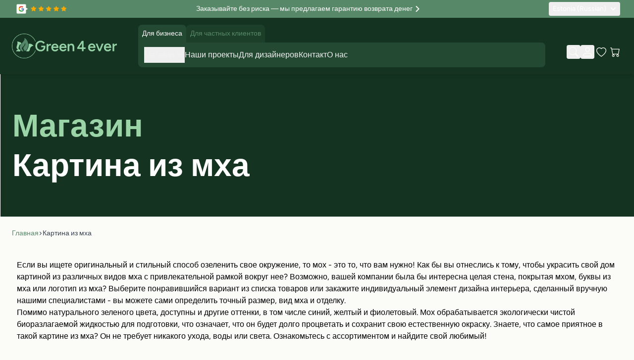

--- FILE ---
content_type: text/css
request_url: https://www.green4ever.shop/static/frontend/Green4ever/default/ru_RU/css/styles.css
body_size: 30927
content:
*,:after,:before{--tw-border-spacing-x:0;--tw-border-spacing-y:0;--tw-translate-x:0;--tw-translate-y:0;--tw-rotate:0;--tw-skew-x:0;--tw-skew-y:0;--tw-scale-x:1;--tw-scale-y:1;--tw-pan-x: ;--tw-pan-y: ;--tw-pinch-zoom: ;--tw-scroll-snap-strictness:proximity;--tw-gradient-from-position: ;--tw-gradient-via-position: ;--tw-gradient-to-position: ;--tw-ordinal: ;--tw-slashed-zero: ;--tw-numeric-figure: ;--tw-numeric-spacing: ;--tw-numeric-fraction: ;--tw-ring-inset: ;--tw-ring-offset-width:0px;--tw-ring-offset-color:#fff;--tw-ring-color:#3b82f680;--tw-ring-offset-shadow:0 0 #0000;--tw-ring-shadow:0 0 #0000;--tw-shadow:0 0 #0000;--tw-shadow-colored:0 0 #0000;--tw-blur: ;--tw-brightness: ;--tw-contrast: ;--tw-grayscale: ;--tw-hue-rotate: ;--tw-invert: ;--tw-saturate: ;--tw-sepia: ;--tw-drop-shadow: ;--tw-backdrop-blur: ;--tw-backdrop-brightness: ;--tw-backdrop-contrast: ;--tw-backdrop-grayscale: ;--tw-backdrop-hue-rotate: ;--tw-backdrop-invert: ;--tw-backdrop-opacity: ;--tw-backdrop-saturate: ;--tw-backdrop-sepia: ;--tw-contain-size: ;--tw-contain-layout: ;--tw-contain-paint: ;--tw-contain-style: }::backdrop{--tw-border-spacing-x:0;--tw-border-spacing-y:0;--tw-translate-x:0;--tw-translate-y:0;--tw-rotate:0;--tw-skew-x:0;--tw-skew-y:0;--tw-scale-x:1;--tw-scale-y:1;--tw-pan-x: ;--tw-pan-y: ;--tw-pinch-zoom: ;--tw-scroll-snap-strictness:proximity;--tw-gradient-from-position: ;--tw-gradient-via-position: ;--tw-gradient-to-position: ;--tw-ordinal: ;--tw-slashed-zero: ;--tw-numeric-figure: ;--tw-numeric-spacing: ;--tw-numeric-fraction: ;--tw-ring-inset: ;--tw-ring-offset-width:0px;--tw-ring-offset-color:#fff;--tw-ring-color:#3b82f680;--tw-ring-offset-shadow:0 0 #0000;--tw-ring-shadow:0 0 #0000;--tw-shadow:0 0 #0000;--tw-shadow-colored:0 0 #0000;--tw-blur: ;--tw-brightness: ;--tw-contrast: ;--tw-grayscale: ;--tw-hue-rotate: ;--tw-invert: ;--tw-saturate: ;--tw-sepia: ;--tw-drop-shadow: ;--tw-backdrop-blur: ;--tw-backdrop-brightness: ;--tw-backdrop-contrast: ;--tw-backdrop-grayscale: ;--tw-backdrop-hue-rotate: ;--tw-backdrop-invert: ;--tw-backdrop-opacity: ;--tw-backdrop-saturate: ;--tw-backdrop-sepia: ;--tw-contain-size: ;--tw-contain-layout: ;--tw-contain-paint: ;--tw-contain-style: }
/*! tailwindcss v3.4.13 | MIT License | https://tailwindcss.com*/*,:after,:before{box-sizing:border-box;border:0 solid #e5e7eb}:after,:before{--tw-content:""}:host,html{line-height:1.5;-webkit-text-size-adjust:100%;tab-size:4;font-family:Figtree,Helvetica Neue,Arial,sans-serif;font-feature-settings:normal;font-variation-settings:normal;-webkit-tap-highlight-color:transparent}body{margin:0;line-height:inherit}hr{height:0;color:inherit;border-top-width:1px}abbr:where([title]){text-decoration:underline;-webkit-text-decoration:underline dotted;text-decoration:underline dotted}h1,h2,h3,h4,h5,h6{font-size:inherit;font-weight:inherit}a{color:inherit;text-decoration:inherit}b,strong{font-weight:bolder}code,kbd,pre,samp{font-family:ui-monospace,SFMono-Regular,Menlo,Monaco,Consolas,Liberation Mono,Courier New,monospace;font-feature-settings:normal;font-variation-settings:normal;font-size:1em}small{font-size:80%}sub,sup{font-size:75%;line-height:0;position:relative;vertical-align:initial}sub{bottom:-.25em}sup{top:-.5em}table{text-indent:0;border-color:inherit;border-collapse:collapse}button,input,optgroup,select,textarea{font-family:inherit;font-feature-settings:inherit;font-variation-settings:inherit;font-size:100%;font-weight:inherit;line-height:inherit;letter-spacing:inherit;color:inherit;margin:0;padding:0}button,select{text-transform:none}button,input:where([type=button]),input:where([type=reset]),input:where([type=submit]){-webkit-appearance:button;background-color:initial;background-image:none}:-moz-focusring{outline:auto}:-moz-ui-invalid{box-shadow:none}progress{vertical-align:initial}::-webkit-inner-spin-button,::-webkit-outer-spin-button{height:auto}[type=search]{-webkit-appearance:textfield;outline-offset:-2px}::-webkit-search-decoration{-webkit-appearance:none}::-webkit-file-upload-button{-webkit-appearance:button;font:inherit}summary{display:list-item}blockquote,dd,dl,figure,h1,h2,h3,h4,h5,h6,hr,p,pre{margin:0}fieldset{margin:0}fieldset,legend{padding:0}menu,ol,ul{list-style:none;margin:0;padding:0}dialog{padding:0}textarea{resize:vertical}input::placeholder,textarea::placeholder{opacity:1;color:#9ca3af}[role=button],button{cursor:pointer}:disabled{cursor:default}audio,canvas,embed,iframe,img,object,svg,video{display:block;vertical-align:middle}img,video{max-width:100%;height:auto}[hidden]{display:none}[multiple],[type=date],[type=datetime-local],[type=email],[type=month],[type=number],[type=password],[type=search],[type=tel],[type=text],[type=time],[type=url],[type=week],input:where(:not([type])),select,textarea{-webkit-appearance:none;appearance:none;background-color:#fff;border-color:#6b7280;border-width:1px;border-radius:0;padding:.5rem .75rem;font-size:1rem;line-height:1.5rem;--tw-shadow:0 0 #0000}[multiple]:focus,[type=date]:focus,[type=datetime-local]:focus,[type=email]:focus,[type=month]:focus,[type=number]:focus,[type=password]:focus,[type=search]:focus,[type=tel]:focus,[type=text]:focus,[type=time]:focus,[type=url]:focus,[type=week]:focus,input:where(:not([type])):focus,select:focus,textarea:focus{outline:2px solid #0000;outline-offset:2px;--tw-ring-inset:var(--tw-empty,/*!*/ /*!*/);--tw-ring-offset-width:0px;--tw-ring-offset-color:#fff;--tw-ring-color:#2563eb;--tw-ring-offset-shadow:var(--tw-ring-inset) 0 0 0 var(--tw-ring-offset-width) var(--tw-ring-offset-color);--tw-ring-shadow:var(--tw-ring-inset) 0 0 0 calc(1px + var(--tw-ring-offset-width)) var(--tw-ring-color);box-shadow:var(--tw-ring-offset-shadow),var(--tw-ring-shadow),var(--tw-shadow);border-color:#2563eb}input::placeholder,textarea::placeholder{color:#6b7280;opacity:1}::-webkit-datetime-edit-fields-wrapper{padding:0}::-webkit-date-and-time-value{min-height:1.5em;text-align:inherit}::-webkit-datetime-edit{display:inline-flex}::-webkit-datetime-edit,::-webkit-datetime-edit-day-field,::-webkit-datetime-edit-hour-field,::-webkit-datetime-edit-meridiem-field,::-webkit-datetime-edit-millisecond-field,::-webkit-datetime-edit-minute-field,::-webkit-datetime-edit-month-field,::-webkit-datetime-edit-second-field,::-webkit-datetime-edit-year-field{padding-top:0;padding-bottom:0}select{background-image:url("data:image/svg+xml;charset=utf-8,%3Csvg xmlns='http://www.w3.org/2000/svg' fill='none' viewBox='0 0 20 20'%3E%3Cpath stroke='%236b7280' stroke-linecap='round' stroke-linejoin='round' stroke-width='1.5' d='m6 8 4 4 4-4'/%3E%3C/svg%3E");background-position:right .5rem center;background-repeat:no-repeat;background-size:1.5em 1.5em;padding-right:2.5rem;-webkit-print-color-adjust:exact;print-color-adjust:exact}[multiple],[size]:where(select:not([size="1"])){background-image:none;background-position:0 0;background-repeat:unset;background-size:initial;padding-right:.75rem;-webkit-print-color-adjust:unset;print-color-adjust:unset}[type=checkbox],[type=radio]{-webkit-appearance:none;appearance:none;padding:0;-webkit-print-color-adjust:exact;print-color-adjust:exact;display:inline-block;vertical-align:middle;background-origin:border-box;-webkit-user-select:none;user-select:none;flex-shrink:0;height:1rem;width:1rem;color:#2563eb;background-color:#fff;border-color:#6b7280;border-width:1px;--tw-shadow:0 0 #0000}[type=checkbox]{border-radius:0}[type=radio]{border-radius:100%}[type=checkbox]:focus,[type=radio]:focus{outline:2px solid #0000;outline-offset:2px;--tw-ring-inset:var(--tw-empty,/*!*/ /*!*/);--tw-ring-offset-width:2px;--tw-ring-offset-color:#fff;--tw-ring-color:#2563eb;--tw-ring-offset-shadow:var(--tw-ring-inset) 0 0 0 var(--tw-ring-offset-width) var(--tw-ring-offset-color);--tw-ring-shadow:var(--tw-ring-inset) 0 0 0 calc(2px + var(--tw-ring-offset-width)) var(--tw-ring-color);box-shadow:var(--tw-ring-offset-shadow),var(--tw-ring-shadow),var(--tw-shadow)}[type=checkbox]:checked,[type=radio]:checked{border-color:#0000;background-color:currentColor;background-size:100% 100%;background-position:50%;background-repeat:no-repeat}[type=checkbox]:checked{background-image:url("data:image/svg+xml;charset=utf-8,%3Csvg xmlns='http://www.w3.org/2000/svg' fill='%23fff' viewBox='0 0 16 16'%3E%3Cpath d='M12.207 4.793a1 1 0 0 1 0 1.414l-5 5a1 1 0 0 1-1.414 0l-2-2a1 1 0 0 1 1.414-1.414L6.5 9.086l4.293-4.293a1 1 0 0 1 1.414 0'/%3E%3C/svg%3E")}@media (forced-colors:active) {[type=checkbox]:checked{-webkit-appearance:auto;appearance:auto}}[type=radio]:checked{background-image:url("data:image/svg+xml;charset=utf-8,%3Csvg xmlns='http://www.w3.org/2000/svg' fill='%23fff' viewBox='0 0 16 16'%3E%3Ccircle cx='8' cy='8' r='3'/%3E%3C/svg%3E")}@media (forced-colors:active) {[type=radio]:checked{-webkit-appearance:auto;appearance:auto}}[type=checkbox]:checked:focus,[type=checkbox]:checked:hover,[type=checkbox]:indeterminate,[type=radio]:checked:focus,[type=radio]:checked:hover{border-color:#0000;background-color:currentColor}[type=checkbox]:indeterminate{background-image:url("data:image/svg+xml;charset=utf-8,%3Csvg xmlns='http://www.w3.org/2000/svg' fill='none' viewBox='0 0 16 16'%3E%3Cpath stroke='%23fff' stroke-linecap='round' stroke-linejoin='round' stroke-width='2' d='M4 8h8'/%3E%3C/svg%3E");background-size:100% 100%;background-position:50%;background-repeat:no-repeat}@media (forced-colors:active) {[type=checkbox]:indeterminate{-webkit-appearance:auto;appearance:auto}}[type=checkbox]:indeterminate:focus,[type=checkbox]:indeterminate:hover{border-color:#0000;background-color:currentColor}[type=file]{background:unset;border-color:inherit;border-width:0;border-radius:0;padding:0;font-size:unset;line-height:inherit}[type=file]:focus{outline:1px solid ButtonText;outline:1px auto -webkit-focus-ring-color}.container{width:100%;margin-right:auto;margin-left:auto;padding-right:1.5rem;padding-left:1.5rem}@media (min-width:640px){.container{max-width:640px}}@media (min-width:768px){.container{max-width:768px}}@media (min-width:1024px){.container{max-width:1024px}}@media (min-width:1280px){.container{max-width:1280px}}@media (min-width:1368px){.container{max-width:1368px}}.form-input,.form-multiselect,.form-select,.form-textarea{-webkit-appearance:none;appearance:none;background-color:#fff;border-color:#6b7280;border-width:1px;border-radius:0;padding:.5rem .75rem;font-size:1rem;line-height:1.5rem;--tw-shadow:0 0 #0000}.form-input:focus,.form-multiselect:focus,.form-select:focus,.form-textarea:focus{outline:2px solid #0000;outline-offset:2px;--tw-ring-inset:var(--tw-empty,/*!*/ /*!*/);--tw-ring-offset-width:0px;--tw-ring-offset-color:#fff;--tw-ring-color:#2563eb;--tw-ring-offset-shadow:var(--tw-ring-inset) 0 0 0 var(--tw-ring-offset-width) var(--tw-ring-offset-color);--tw-ring-shadow:var(--tw-ring-inset) 0 0 0 calc(1px + var(--tw-ring-offset-width)) var(--tw-ring-color);box-shadow:var(--tw-ring-offset-shadow),var(--tw-ring-shadow),var(--tw-shadow);border-color:#2563eb}.form-input::placeholder,.form-textarea::placeholder{color:#6b7280;opacity:1}.form-input::-webkit-datetime-edit-fields-wrapper{padding:0}.form-input::-webkit-date-and-time-value{min-height:1.5em;text-align:inherit}.form-input::-webkit-datetime-edit{display:inline-flex}.form-input::-webkit-datetime-edit,.form-input::-webkit-datetime-edit-day-field,.form-input::-webkit-datetime-edit-hour-field,.form-input::-webkit-datetime-edit-meridiem-field,.form-input::-webkit-datetime-edit-millisecond-field,.form-input::-webkit-datetime-edit-minute-field,.form-input::-webkit-datetime-edit-month-field,.form-input::-webkit-datetime-edit-second-field,.form-input::-webkit-datetime-edit-year-field{padding-top:0;padding-bottom:0}.form-select{background-image:url("data:image/svg+xml;charset=utf-8,%3Csvg xmlns='http://www.w3.org/2000/svg' fill='none' viewBox='0 0 20 20'%3E%3Cpath stroke='%236b7280' stroke-linecap='round' stroke-linejoin='round' stroke-width='1.5' d='m6 8 4 4 4-4'/%3E%3C/svg%3E");background-position:right .5rem center;background-repeat:no-repeat;background-size:1.5em 1.5em;padding-right:2.5rem;-webkit-print-color-adjust:exact;print-color-adjust:exact}.form-select:where([size]:not([size="1"])){background-image:none;background-position:0 0;background-repeat:unset;background-size:initial;padding-right:.75rem;-webkit-print-color-adjust:unset;print-color-adjust:unset}.form-checkbox,.form-radio{-webkit-appearance:none;appearance:none;padding:0;-webkit-print-color-adjust:exact;print-color-adjust:exact;display:inline-block;vertical-align:middle;background-origin:border-box;-webkit-user-select:none;user-select:none;flex-shrink:0;height:1rem;width:1rem;color:#2563eb;background-color:#fff;border-color:#6b7280;border-width:1px;--tw-shadow:0 0 #0000}.form-checkbox{border-radius:0}.form-radio{border-radius:100%}.form-checkbox:focus,.form-radio:focus{outline:2px solid #0000;outline-offset:2px;--tw-ring-inset:var(--tw-empty,/*!*/ /*!*/);--tw-ring-offset-width:2px;--tw-ring-offset-color:#fff;--tw-ring-color:#2563eb;--tw-ring-offset-shadow:var(--tw-ring-inset) 0 0 0 var(--tw-ring-offset-width) var(--tw-ring-offset-color);--tw-ring-shadow:var(--tw-ring-inset) 0 0 0 calc(2px + var(--tw-ring-offset-width)) var(--tw-ring-color);box-shadow:var(--tw-ring-offset-shadow),var(--tw-ring-shadow),var(--tw-shadow)}.form-checkbox:checked,.form-radio:checked{border-color:#0000;background-color:currentColor;background-size:100% 100%;background-position:50%;background-repeat:no-repeat}.form-checkbox:checked{background-image:url("data:image/svg+xml;charset=utf-8,%3Csvg xmlns='http://www.w3.org/2000/svg' fill='%23fff' viewBox='0 0 16 16'%3E%3Cpath d='M12.207 4.793a1 1 0 0 1 0 1.414l-5 5a1 1 0 0 1-1.414 0l-2-2a1 1 0 0 1 1.414-1.414L6.5 9.086l4.293-4.293a1 1 0 0 1 1.414 0'/%3E%3C/svg%3E")}@media (forced-colors:active) {.form-checkbox:checked{-webkit-appearance:auto;appearance:auto}}.form-radio:checked{background-image:url("data:image/svg+xml;charset=utf-8,%3Csvg xmlns='http://www.w3.org/2000/svg' fill='%23fff' viewBox='0 0 16 16'%3E%3Ccircle cx='8' cy='8' r='3'/%3E%3C/svg%3E")}@media (forced-colors:active) {.form-radio:checked{-webkit-appearance:auto;appearance:auto}}.form-checkbox:checked:focus,.form-checkbox:checked:hover,.form-checkbox:indeterminate,.form-radio:checked:focus,.form-radio:checked:hover{border-color:#0000;background-color:currentColor}.form-checkbox:indeterminate{background-image:url("data:image/svg+xml;charset=utf-8,%3Csvg xmlns='http://www.w3.org/2000/svg' fill='none' viewBox='0 0 16 16'%3E%3Cpath stroke='%23fff' stroke-linecap='round' stroke-linejoin='round' stroke-width='2' d='M4 8h8'/%3E%3C/svg%3E");background-size:100% 100%;background-position:50%;background-repeat:no-repeat}@media (forced-colors:active) {.form-checkbox:indeterminate{-webkit-appearance:auto;appearance:auto}}.form-checkbox:indeterminate:focus,.form-checkbox:indeterminate:hover{border-color:#0000;background-color:currentColor}.prose{color:var(--tw-prose-body);max-width:65ch}.prose :where(p):not(:where([class~=not-prose],[class~=not-prose] *)){margin-top:1.25em;margin-bottom:1.25em}.prose :where([class~=lead]):not(:where([class~=not-prose],[class~=not-prose] *)){color:var(--tw-prose-lead);font-size:1.25em;line-height:1.6;margin-top:1.2em;margin-bottom:1.2em}.prose :where(a):not(:where([class~=not-prose],[class~=not-prose] *)){color:var(--tw-prose-links);-webkit-text-decoration:underline;text-decoration:underline;font-weight:500}.prose :where(strong):not(:where([class~=not-prose],[class~=not-prose] *)){color:var(--tw-prose-bold);font-weight:600}.prose :where(a strong):not(:where([class~=not-prose],[class~=not-prose] *)){color:inherit}.prose :where(blockquote strong):not(:where([class~=not-prose],[class~=not-prose] *)){color:inherit}.prose :where(thead th strong):not(:where([class~=not-prose],[class~=not-prose] *)){color:inherit}.prose :where(ol):not(:where([class~=not-prose],[class~=not-prose] *)){list-style-type:decimal;margin-top:1.25em;margin-bottom:1.25em;padding-left:1.625em}.prose :where(ol[type=A]):not(:where([class~=not-prose],[class~=not-prose] *)){list-style-type:upper-alpha}.prose :where(ol[type=a]):not(:where([class~=not-prose],[class~=not-prose] *)){list-style-type:lower-alpha}.prose :where(ol[type=A s]):not(:where([class~=not-prose],[class~=not-prose] *)){list-style-type:upper-alpha}.prose :where(ol[type=a s]):not(:where([class~=not-prose],[class~=not-prose] *)){list-style-type:lower-alpha}.prose :where(ol[type=I]):not(:where([class~=not-prose],[class~=not-prose] *)){list-style-type:upper-roman}.prose :where(ol[type=i]):not(:where([class~=not-prose],[class~=not-prose] *)){list-style-type:lower-roman}.prose :where(ol[type=I s]):not(:where([class~=not-prose],[class~=not-prose] *)){list-style-type:upper-roman}.prose :where(ol[type=i s]):not(:where([class~=not-prose],[class~=not-prose] *)){list-style-type:lower-roman}.prose :where(ol[type="1"]):not(:where([class~=not-prose],[class~=not-prose] *)){list-style-type:decimal}.prose :where(ul):not(:where([class~=not-prose],[class~=not-prose] *)){list-style-type:disc;margin-top:1.25em;margin-bottom:1.25em;padding-left:1.625em}.prose :where(ol>li):not(:where([class~=not-prose],[class~=not-prose] *))::marker{font-weight:400;color:var(--tw-prose-counters)}.prose :where(ul>li):not(:where([class~=not-prose],[class~=not-prose] *))::marker{color:var(--tw-prose-bullets)}.prose :where(dt):not(:where([class~=not-prose],[class~=not-prose] *)){color:var(--tw-prose-headings);font-weight:600;margin-top:1.25em}.prose :where(hr):not(:where([class~=not-prose],[class~=not-prose] *)){border-color:var(--tw-prose-hr);border-top-width:1px;margin-top:3em;margin-bottom:3em}.prose :where(blockquote):not(:where([class~=not-prose],[class~=not-prose] *)){font-weight:500;font-style:italic;color:var(--tw-prose-quotes);border-left-width:.25rem;border-left-color:var(--tw-prose-quote-borders);quotes:"\201C""\201D""\2018""\2019";margin-top:1.6em;margin-bottom:1.6em;padding-left:1em}.prose :where(blockquote p:first-of-type):not(:where([class~=not-prose],[class~=not-prose] *)):before{content:open-quote}.prose :where(blockquote p:last-of-type):not(:where([class~=not-prose],[class~=not-prose] *)):after{content:close-quote}.prose :where(h1):not(:where([class~=not-prose],[class~=not-prose] *)){color:var(--tw-prose-headings);font-weight:800;font-size:2.25em;margin-top:0;margin-bottom:.8888889em;line-height:1.1111111}.prose :where(h1 strong):not(:where([class~=not-prose],[class~=not-prose] *)){font-weight:900;color:inherit}.prose :where(h2):not(:where([class~=not-prose],[class~=not-prose] *)){color:var(--tw-prose-headings);font-weight:700;font-size:1.5em;margin-top:2em;margin-bottom:1em;line-height:1.3333333}.prose :where(h2 strong):not(:where([class~=not-prose],[class~=not-prose] *)){font-weight:800;color:inherit}.prose :where(h3):not(:where([class~=not-prose],[class~=not-prose] *)){color:var(--tw-prose-headings);font-weight:600;font-size:1.25em;margin-top:1.6em;margin-bottom:.6em;line-height:1.6}.prose :where(h3 strong):not(:where([class~=not-prose],[class~=not-prose] *)){font-weight:700;color:inherit}.prose :where(h4):not(:where([class~=not-prose],[class~=not-prose] *)){color:var(--tw-prose-headings);font-weight:600;margin-top:1.5em;margin-bottom:.5em;line-height:1.5}.prose :where(h4 strong):not(:where([class~=not-prose],[class~=not-prose] *)){font-weight:700;color:inherit}.prose :where(img):not(:where([class~=not-prose],[class~=not-prose] *)){margin-top:2em;margin-bottom:2em}.prose :where(picture):not(:where([class~=not-prose],[class~=not-prose] *)){display:block;margin-top:2em;margin-bottom:2em}.prose :where(video):not(:where([class~=not-prose],[class~=not-prose] *)){margin-top:2em;margin-bottom:2em}.prose :where(kbd):not(:where([class~=not-prose],[class~=not-prose] *)){font-weight:500;font-family:inherit;color:var(--tw-prose-kbd);box-shadow:0 0 0 1px rgb(var(--tw-prose-kbd-shadows)/10%),0 3px 0 rgb(var(--tw-prose-kbd-shadows)/10%);font-size:.875em;border-radius:.3125rem;padding:.1875em .375em}.prose :where(code):not(:where([class~=not-prose],[class~=not-prose] *)){color:var(--tw-prose-code);font-weight:600;font-size:.875em}.prose :where(code):not(:where([class~=not-prose],[class~=not-prose] *)):before{content:"`"}.prose :where(code):not(:where([class~=not-prose],[class~=not-prose] *)):after{content:"`"}.prose :where(a code):not(:where([class~=not-prose],[class~=not-prose] *)){color:inherit}.prose :where(h1 code):not(:where([class~=not-prose],[class~=not-prose] *)){color:inherit}.prose :where(h2 code):not(:where([class~=not-prose],[class~=not-prose] *)){color:inherit;font-size:.875em}.prose :where(h3 code):not(:where([class~=not-prose],[class~=not-prose] *)){color:inherit;font-size:.9em}.prose :where(h4 code):not(:where([class~=not-prose],[class~=not-prose] *)){color:inherit}.prose :where(blockquote code):not(:where([class~=not-prose],[class~=not-prose] *)){color:inherit}.prose :where(thead th code):not(:where([class~=not-prose],[class~=not-prose] *)){color:inherit}.prose :where(pre):not(:where([class~=not-prose],[class~=not-prose] *)){color:var(--tw-prose-pre-code);background-color:var(--tw-prose-pre-bg);overflow-x:auto;font-weight:400;font-size:.875em;line-height:1.7142857;margin-top:1.7142857em;margin-bottom:1.7142857em;border-radius:.375rem;padding:.8571429em 1.1428571em}.prose :where(pre code):not(:where([class~=not-prose],[class~=not-prose] *)){background-color:initial;border-width:0;border-radius:0;padding:0;font-weight:inherit;color:inherit;font-size:inherit;font-family:inherit;line-height:inherit}.prose :where(pre code):not(:where([class~=not-prose],[class~=not-prose] *)):before{content:none}.prose :where(pre code):not(:where([class~=not-prose],[class~=not-prose] *)):after{content:none}.prose :where(table):not(:where([class~=not-prose],[class~=not-prose] *)){width:100%;table-layout:auto;margin-top:2em;margin-bottom:2em;font-size:.875em;line-height:1.7142857}.prose :where(thead):not(:where([class~=not-prose],[class~=not-prose] *)){border-bottom-width:1px;border-bottom-color:var(--tw-prose-th-borders)}.prose :where(thead th):not(:where([class~=not-prose],[class~=not-prose] *)){color:var(--tw-prose-headings);font-weight:600;vertical-align:bottom;padding-right:.5714286em;padding-bottom:.5714286em;padding-left:.5714286em}.prose :where(tbody tr):not(:where([class~=not-prose],[class~=not-prose] *)){border-bottom-width:1px;border-bottom-color:var(--tw-prose-td-borders)}.prose :where(tbody tr:last-child):not(:where([class~=not-prose],[class~=not-prose] *)){border-bottom-width:0}.prose :where(tbody td):not(:where([class~=not-prose],[class~=not-prose] *)){vertical-align:initial}.prose :where(tfoot):not(:where([class~=not-prose],[class~=not-prose] *)){border-top-width:1px;border-top-color:var(--tw-prose-th-borders)}.prose :where(tfoot td):not(:where([class~=not-prose],[class~=not-prose] *)){vertical-align:top}.prose :where(th,td):not(:where([class~=not-prose],[class~=not-prose] *)){text-align:left}.prose :where(figure>*):not(:where([class~=not-prose],[class~=not-prose] *)){margin-top:0;margin-bottom:0}.prose :where(figcaption):not(:where([class~=not-prose],[class~=not-prose] *)){color:var(--tw-prose-captions);font-size:.875em;line-height:1.4285714;margin-top:.8571429em}.prose{--tw-prose-body:#374151;--tw-prose-headings:#111827;--tw-prose-lead:#4b5563;--tw-prose-links:#111827;--tw-prose-bold:#111827;--tw-prose-counters:#6b7280;--tw-prose-bullets:#d1d5db;--tw-prose-hr:#e5e7eb;--tw-prose-quotes:#111827;--tw-prose-quote-borders:#e5e7eb;--tw-prose-captions:#6b7280;--tw-prose-kbd:#111827;--tw-prose-kbd-shadows:17 24 39;--tw-prose-code:#111827;--tw-prose-pre-code:#e5e7eb;--tw-prose-pre-bg:#1f2937;--tw-prose-th-borders:#d1d5db;--tw-prose-td-borders:#e5e7eb;--tw-prose-invert-body:#d1d5db;--tw-prose-invert-headings:#fff;--tw-prose-invert-lead:#9ca3af;--tw-prose-invert-links:#fff;--tw-prose-invert-bold:#fff;--tw-prose-invert-counters:#9ca3af;--tw-prose-invert-bullets:#4b5563;--tw-prose-invert-hr:#374151;--tw-prose-invert-quotes:#f3f4f6;--tw-prose-invert-quote-borders:#374151;--tw-prose-invert-captions:#9ca3af;--tw-prose-invert-kbd:#fff;--tw-prose-invert-kbd-shadows:255 255 255;--tw-prose-invert-code:#fff;--tw-prose-invert-pre-code:#d1d5db;--tw-prose-invert-pre-bg:#00000080;--tw-prose-invert-th-borders:#4b5563;--tw-prose-invert-td-borders:#374151;font-size:1rem;line-height:1.75}.prose :where(picture>img):not(:where([class~=not-prose],[class~=not-prose] *)){margin-top:0;margin-bottom:0}.prose :where(li):not(:where([class~=not-prose],[class~=not-prose] *)){margin-top:.5em;margin-bottom:.5em}.prose :where(ol>li):not(:where([class~=not-prose],[class~=not-prose] *)){padding-left:.375em}.prose :where(ul>li):not(:where([class~=not-prose],[class~=not-prose] *)){padding-left:.375em}.prose :where(.prose>ul>li p):not(:where([class~=not-prose],[class~=not-prose] *)){margin-top:.75em;margin-bottom:.75em}.prose :where(.prose>ul>li>p:first-child):not(:where([class~=not-prose],[class~=not-prose] *)){margin-top:1.25em}.prose :where(.prose>ul>li>p:last-child):not(:where([class~=not-prose],[class~=not-prose] *)){margin-bottom:1.25em}.prose :where(.prose>ol>li>p:first-child):not(:where([class~=not-prose],[class~=not-prose] *)){margin-top:1.25em}.prose :where(.prose>ol>li>p:last-child):not(:where([class~=not-prose],[class~=not-prose] *)){margin-bottom:1.25em}.prose :where(ul ul,ul ol,ol ul,ol ol):not(:where([class~=not-prose],[class~=not-prose] *)){margin-top:.75em;margin-bottom:.75em}.prose :where(dl):not(:where([class~=not-prose],[class~=not-prose] *)){margin-top:1.25em;margin-bottom:1.25em}.prose :where(dd):not(:where([class~=not-prose],[class~=not-prose] *)){margin-top:.5em;padding-left:1.625em}.prose :where(hr+*):not(:where([class~=not-prose],[class~=not-prose] *)){margin-top:0}.prose :where(h2+*):not(:where([class~=not-prose],[class~=not-prose] *)){margin-top:0}.prose :where(h3+*):not(:where([class~=not-prose],[class~=not-prose] *)){margin-top:0}.prose :where(h4+*):not(:where([class~=not-prose],[class~=not-prose] *)){margin-top:0}.prose :where(thead th:first-child):not(:where([class~=not-prose],[class~=not-prose] *)){padding-left:0}.prose :where(thead th:last-child):not(:where([class~=not-prose],[class~=not-prose] *)){padding-right:0}.prose :where(tbody td,tfoot td):not(:where([class~=not-prose],[class~=not-prose] *)){padding:.5714286em}.prose :where(tbody td:first-child,tfoot td:first-child):not(:where([class~=not-prose],[class~=not-prose] *)){padding-left:0}.prose :where(tbody td:last-child,tfoot td:last-child):not(:where([class~=not-prose],[class~=not-prose] *)){padding-right:0}.prose :where(figure):not(:where([class~=not-prose],[class~=not-prose] *)){margin-top:2em;margin-bottom:2em}.prose :where(.prose>:first-child):not(:where([class~=not-prose],[class~=not-prose] *)){margin-top:0}.prose :where(.prose>:last-child):not(:where([class~=not-prose],[class~=not-prose] *)){margin-bottom:0}.prose-slate{--tw-prose-body:#334155;--tw-prose-headings:#0f172a;--tw-prose-lead:#475569;--tw-prose-links:#0f172a;--tw-prose-bold:#0f172a;--tw-prose-counters:#64748b;--tw-prose-bullets:#cbd5e1;--tw-prose-hr:#e2e8f0;--tw-prose-quotes:#0f172a;--tw-prose-quote-borders:#e2e8f0;--tw-prose-captions:#64748b;--tw-prose-kbd:#0f172a;--tw-prose-kbd-shadows:15 23 42;--tw-prose-code:#0f172a;--tw-prose-pre-code:#e2e8f0;--tw-prose-pre-bg:#1e293b;--tw-prose-th-borders:#cbd5e1;--tw-prose-td-borders:#e2e8f0;--tw-prose-invert-body:#cbd5e1;--tw-prose-invert-headings:#fff;--tw-prose-invert-lead:#94a3b8;--tw-prose-invert-links:#fff;--tw-prose-invert-bold:#fff;--tw-prose-invert-counters:#94a3b8;--tw-prose-invert-bullets:#475569;--tw-prose-invert-hr:#334155;--tw-prose-invert-quotes:#f1f5f9;--tw-prose-invert-quote-borders:#334155;--tw-prose-invert-captions:#94a3b8;--tw-prose-invert-kbd:#fff;--tw-prose-invert-kbd-shadows:255 255 255;--tw-prose-invert-code:#fff;--tw-prose-invert-pre-code:#cbd5e1;--tw-prose-invert-pre-bg:#00000080;--tw-prose-invert-th-borders:#475569;--tw-prose-invert-td-borders:#334155}.swatch-attribute-options{display:flex;flex-direction:row;flex-wrap:wrap}.swatch-option{margin:.25rem;display:flex;justify-content:center;border-width:1px;padding:.25rem .5rem;min-width:24px}.swatch-option[style*=swatch_image]{background-size:contain!important;background-repeat:no-repeat!important;background-position:50%!important}.\!btn{--btn-stroke:#0000!important;--btn-bg:#6b7280!important;--btn-color:#fff!important}.btn{--btn-stroke:#0000;--btn-bg:#6b7280;--btn-color:#fff}.\!btn,.btn{position:relative;display:inline-flex;cursor:pointer;-webkit-user-select:none;user-select:none;align-items:center;justify-content:center;gap:.5rem;overflow:hidden;border-radius:.5rem;padding:.75rem 1.5rem;vertical-align:middle;font-size:1rem;font-weight:600;line-height:1.5rem;--tw-shadow:0 4px 6px -1px #0000001a,0 2px 4px -2px #0000001a;--tw-shadow-colored:0 4px 6px -1px var(--tw-shadow-color),0 2px 4px -2px var(--tw-shadow-color);box-shadow:var(--tw-ring-offset-shadow,0 0 #0000),var(--tw-ring-shadow,0 0 #0000),var(--tw-shadow)}.\!btn{border-color:var(--btn-stroke)!important;background-color:var(--btn-bg)!important;color:var(--btn-color)!important;animation:none!important}.btn{border-color:var(--btn-stroke);background-color:var(--btn-bg);color:var(--btn-color);animation:none}.\!btn:active{border-color:var(--btn-active-stroke,var(--btn-stroke))!important;background-color:var(--btn-active-bg,var(--btn-bg))!important;color:var(--btn-active-color,var(--btn-color))!important}.btn:active{border-color:var(--btn-active-stroke,var(--btn-stroke));background-color:var(--btn-active-bg,var(--btn-bg));color:var(--btn-active-color,var(--btn-color))}.\!btn:disabled{cursor:not-allowed;opacity:.7}.\!btn:disabled,.\!btn:disabled:hover,.btn:disabled{--tw-shadow:0 0 #0000;--tw-shadow-colored:0 0 #0000;box-shadow:var(--tw-ring-offset-shadow,0 0 #0000),var(--tw-ring-shadow,0 0 #0000),var(--tw-shadow)}.btn:disabled{cursor:not-allowed;opacity:.7}.btn:disabled:hover{--tw-shadow:0 0 #0000;--tw-shadow-colored:0 0 #0000;box-shadow:var(--tw-ring-offset-shadow,0 0 #0000),var(--tw-ring-shadow,0 0 #0000),var(--tw-shadow)}.\!btn:disabled{border-color:var(--btn-disabled-stroke,#e5e7eb)!important;background-color:var(--btn-disabled-bg,#fff)!important;color:var(--btn-disabled-color,#4b5563)!important}.btn:disabled{border-color:var(--btn-disabled-stroke,#e5e7eb);background-color:var(--btn-disabled-bg,#fff);color:var(--btn-disabled-color,#4b5563)}.btn span,.btn svg{display:inline-block;transition:transform .4s ease,opacity .4s ease}.\!btn span,.\!btn svg{display:inline-block!important;transition:transform .4s ease,opacity .4s ease!important}.btn span,.btn svg{transform:translateY(0);opacity:1}.\!btn span,.\!btn svg{transform:translateY(0)!important;opacity:1!important}.btn:hover span,.btn:hover svg{animation:moveUpAndReenter .6s forwards}.\!btn:hover span,.\!btn:hover svg{animation:moveUpAndReenter .6s forwards!important}.\!btn:before{content:""!important;position:absolute!important;top:0!important;right:0!important;bottom:0!important;left:0!important;z-index:2!important;pointer-events:none!important}.btn:before{content:"";position:absolute;top:0;right:0;bottom:0;left:0;z-index:2;pointer-events:none}.btn:not(:hover) span,.btn:not(:hover) svg{animation:moveDownAndReenter .6s forwards}.\!btn:not(:hover) span,.\!btn:not(:hover) svg{animation:moveDownAndReenter .6s forwards!important}@keyframes moveUpAndReenter{0%{transform:translateY(0);opacity:1}49%{transform:translateY(-100%);opacity:0}50%{transform:translateY(100%);opacity:0}to{transform:translateY(0);opacity:1}}@keyframes moveDownAndReenter{0%{transform:translateY(0);opacity:1}49%{transform:translateY(100%);opacity:0}50%{transform:translateY(-100%);opacity:0}to{transform:translateY(0);opacity:1}}.btn-primary{--btn-bg:#578968;--btn-color:#fff;--btn-hover-bg:#578968;--btn-active-bg:#578968;border-width:1px}.btn-primary:hover{border-width:1px;--tw-border-opacity:1;border-color:rgb(155 212 166/var(--tw-border-opacity))}.btn-secondary{--btn-stroke:#578968;--btn-bg:#fff;--btn-color:#578968;--btn-hover-stroke:#578968;border-width:2px}.btn-secondary:hover{--btn-stroke:#143421;--btn-bg:#fff;--btn-color:#143421;--btn-hover-stroke:#143421}.btn-tertiary{--btn-bg:#fff;--btn-color:#578968;border-width:1px;--tw-shadow:0 10px 15px -3px #0000001a,0 4px 6px -4px #0000001a;--tw-shadow-colored:0 10px 15px -3px var(--tw-shadow-color),0 4px 6px -4px var(--tw-shadow-color);box-shadow:var(--tw-ring-offset-shadow,0 0 #0000),var(--tw-ring-shadow,0 0 #0000),var(--tw-shadow)}.btn-tertiary:hover{--btn-stroke:#9bd4a6;--btn-bg:#fff;--btn-color:#578968;--btn-hover-stroke:#9bd4a6;border-width:1px;--tw-border-opacity:1;border-color:rgb(155 212 166/var(--tw-border-opacity))}.btn-size-lg{padding:1rem 2.5rem;font-size:1.125rem;line-height:1.75rem}input[type=range]{background-color:initial!important;--hv-fill-min:var(--tw-range-fill-min,0);--hv-fill:var(--tw-range-fill-max,0);--hv-fill-color:var(--tw-range-fill-color,#143421);--hv-track-size:var(--tw-range-track-size,0.5rem);--hv-thumb-size:var(--tw-range-thumb-size,1.5rem);--hv-thumb-color:var(--tw-range-thumb-color,#fff);--hv-track:linear-gradient(to right,currentcolor 0%,currentcolor calc(var(--hv-fill-min)*1%),var(--hv-fill-color) calc(var(--hv-fill-min)*1%),var(--hv-fill-color) calc(var(--hv-fill)*1%),currentcolor calc(var(--hv-fill)*1%),currentcolor 100%);-webkit-appearance:none;appearance:none;--tw-text-opacity:1;color:rgb(226 232 240/var(--tw-text-opacity))}input[type=range]:focus{outline:2px solid #0000;outline-offset:2px}input[type=range]{height:var(--hv-thumb-size)}input[type=range]:hover{--hv-thumb-color:#93c5fd}input[type=range]:focus{--hv-thumb-color:#143421}input[type=range]:focus::-webkit-slider-thumb{--tw-ring-offset-shadow:var(--tw-ring-inset) 0 0 0 var(--tw-ring-offset-width) var(--tw-ring-offset-color);--tw-ring-shadow:var(--tw-ring-inset) 0 0 0 calc(4px + var(--tw-ring-offset-width)) var(--tw-ring-color);box-shadow:var(--tw-ring-offset-shadow),var(--tw-ring-shadow),var(--tw-shadow,0 0 #0000)}input[type=range]:focus::-moz-range-thumb{--tw-ring-offset-shadow:var(--tw-ring-inset) 0 0 0 var(--tw-ring-offset-width) var(--tw-ring-offset-color);--tw-ring-shadow:var(--tw-ring-inset) 0 0 0 calc(4px + var(--tw-ring-offset-width)) var(--tw-ring-color);box-shadow:var(--tw-ring-offset-shadow),var(--tw-ring-shadow),var(--tw-shadow,0 0 #0000)}input[type=range]::-webkit-slider-runnable-track{width:100%;border-radius:.5rem;height:var(--hv-track-size);background:var(--hv-track)}input[type=range]::-moz-range-track{width:100%;border-radius:.5rem;height:var(--hv-track-size);background:var(--hv-track)}input[type=range]::-webkit-slider-thumb{cursor:pointer;-webkit-appearance:none;appearance:none;border-radius:9999px;border-width:3px;border-style:solid;--tw-border-opacity:1;border-color:rgb(255 255 255/var(--tw-border-opacity));--tw-shadow:0 4px 6px -1px #0000001a,0 2px 4px -2px #0000001a;--tw-shadow-colored:0 4px 6px -1px var(--tw-shadow-color),0 2px 4px -2px var(--tw-shadow-color);box-shadow:var(--tw-ring-offset-shadow,0 0 #0000),var(--tw-ring-shadow,0 0 #0000),var(--tw-shadow);-webkit-transition-property:color,background-color,border-color,text-decoration-color,fill,stroke;transition-property:color,background-color,border-color,text-decoration-color,fill,stroke;transition-timing-function:cubic-bezier(.4,0,.2,1);transition-duration:.15s;width:var(--hv-thumb-size);height:var(--hv-thumb-size);margin-top:calc(var(--hv-track-size)*.5 - var(--hv-thumb-size)*.5);background-color:var(--hv-thumb-color)}input[type=range]::-moz-range-thumb{box-sizing:border-box;cursor:pointer;appearance:none;border-radius:9999px;border-width:3px;border-style:solid;--tw-border-opacity:1;border-color:rgb(255 255 255/var(--tw-border-opacity));--tw-shadow:0 4px 6px -1px #0000001a,0 2px 4px -2px #0000001a;--tw-shadow-colored:0 4px 6px -1px var(--tw-shadow-color),0 2px 4px -2px var(--tw-shadow-color);box-shadow:var(--tw-ring-offset-shadow,0 0 #0000),var(--tw-ring-shadow,0 0 #0000),var(--tw-shadow);-moz-transition-property:color,background-color,border-color,text-decoration-color,fill,stroke;transition-property:color,background-color,border-color,text-decoration-color,fill,stroke;transition-timing-function:cubic-bezier(.4,0,.2,1);transition-duration:.15s;width:var(--hv-thumb-size);height:var(--hv-thumb-size);background-color:var(--hv-thumb-color)}.actions-toolbar .primary button{--btn-stroke:#0000;--btn-bg:#6b7280;position:relative;display:inline-flex;cursor:pointer;-webkit-user-select:none;user-select:none;align-items:center;justify-content:center;gap:.5rem;overflow:hidden;border-radius:.5rem;padding:.75rem 1.5rem;vertical-align:middle;font-size:1rem;font-weight:600;line-height:1.5rem;--tw-shadow:0 4px 6px -1px #0000001a,0 2px 4px -2px #0000001a;--tw-shadow-colored:0 4px 6px -1px var(--tw-shadow-color),0 2px 4px -2px var(--tw-shadow-color);box-shadow:var(--tw-ring-offset-shadow,0 0 #0000),var(--tw-ring-shadow,0 0 #0000),var(--tw-shadow);border-color:var(--btn-stroke);background-color:var(--btn-bg);color:var(--btn-color);animation:none}.actions-toolbar .primary button:active{border-color:var(--btn-active-stroke,var(--btn-stroke));background-color:var(--btn-active-bg,var(--btn-bg));color:var(--btn-active-color,var(--btn-color))}.actions-toolbar .primary button:disabled{cursor:not-allowed;opacity:.7}.actions-toolbar .primary button:disabled,.actions-toolbar .primary button:disabled:hover{--tw-shadow:0 0 #0000;--tw-shadow-colored:0 0 #0000;box-shadow:var(--tw-ring-offset-shadow,0 0 #0000),var(--tw-ring-shadow,0 0 #0000),var(--tw-shadow)}.actions-toolbar .primary button:disabled{border-color:var(--btn-disabled-stroke,#e5e7eb);background-color:var(--btn-disabled-bg,#fff);color:var(--btn-disabled-color,#4b5563)}.actions-toolbar .primary button span,.actions-toolbar .primary button svg{display:inline-block;transition:transform .4s ease,opacity .4s ease;transform:translateY(0);opacity:1}.actions-toolbar .primary button:hover span,.actions-toolbar .primary button:hover svg{animation:moveUpAndReenter .6s forwards}.actions-toolbar .primary button:before{content:"";position:absolute;top:0;right:0;bottom:0;left:0;z-index:2;pointer-events:none}.actions-toolbar .primary button:not(:hover) span,.actions-toolbar .primary button:not(:hover) svg{animation:moveDownAndReenter .6s forwards}.actions-toolbar .primary button{--btn-bg:#578968;--btn-color:#fff;--btn-hover-bg:#578968;--btn-active-bg:#578968;border-width:1px}.actions-toolbar .primary button:hover{border-width:1px;--tw-border-opacity:1;border-color:rgb(155 212 166/var(--tw-border-opacity))}#category-view-container{display:flex;flex-direction:column;align-items:center;padding:1rem 0}.categories-items{width:100%;padding-top:1rem;padding-bottom:1rem}.categories-items [data-content-type=text]{margin-bottom:2rem;padding:0}.categories-items [data-content-type=text] h3{--tw-text-opacity:1;color:rgb(20 52 33/var(--tw-text-opacity))}.categories-items .cat-slide{padding:0}.categories-items .cat-slide .glider-track{gap:2rem}.categories-items .cat-slide .glider-track [data-content-type=slide]{margin:0;--tw-bg-opacity:1;background-color:rgb(20 52 33/var(--tw-bg-opacity))}.categories-items .cat-slide .glider-track [data-content-type=slide] .pagebuilder-overlay,.categories-items .cat-slide .glider-track [data-content-type=slide] .pagebuilder-poster-overlay{align-items:flex-end;padding:0}.categories-items .cat-slide .glider-track [data-content-type=slide] .pagebuilder-overlay:hover .pagebuilder-poster-content,.categories-items .cat-slide .glider-track [data-content-type=slide] .pagebuilder-poster-overlay:hover .pagebuilder-poster-content{position:relative;--tw-bg-opacity:1;background-color:rgb(87 137 104/var(--tw-bg-opacity));transition-property:color,background-color,border-color,text-decoration-color,fill,stroke;transition-timing-function:cubic-bezier(.4,0,.2,1);transition-duration:.5s}.categories-items .cat-slide .glider-track [data-content-type=slide] .pagebuilder-overlay:hover .cat-nav,.categories-items .cat-slide .glider-track [data-content-type=slide] .pagebuilder-poster-overlay:hover .cat-nav{position:absolute}.categories-items .cat-slide .glider-track [data-content-type=slide] .pagebuilder-overlay:hover .cat-nav svg,.categories-items .cat-slide .glider-track [data-content-type=slide] .pagebuilder-poster-overlay:hover .cat-nav svg{display:block!important;transition-property:color,background-color,border-color,text-decoration-color,fill,stroke;transition-timing-function:cubic-bezier(.4,0,.2,1);transition-duration:.5s}.categories-items .cat-slide .glider-track [data-content-type=slide] .pagebuilder-overlay .pagebuilder-poster-content,.categories-items .cat-slide .glider-track [data-content-type=slide] .pagebuilder-poster-overlay .pagebuilder-poster-content{position:relative}.categories-items .cat-slide .glider-track [data-content-type=slide] .pagebuilder-overlay [data-element=content],.categories-items .cat-slide .glider-track [data-content-type=slide] .pagebuilder-poster-overlay [data-element=content]{min-height:35px!important}.categories-items .cat-slide .glider-track [data-content-type=slide] .pagebuilder-overlay [data-element=content] .cat-nav,.categories-items .cat-slide .glider-track [data-content-type=slide] .pagebuilder-poster-overlay [data-element=content] .cat-nav{position:absolute;bottom:1.25rem;display:flex;height:100%;width:100%;align-items:center;justify-content:space-between;padding-left:1rem;padding-right:1rem;font-size:32px;--tw-text-opacity:1;color:rgb(255 255 255/var(--tw-text-opacity))}.categories-items .cat-slide .glider-track [data-content-type=slide] .pagebuilder-overlay [data-element=content] .cat-nav span,.categories-items .cat-slide .glider-track [data-content-type=slide] .pagebuilder-poster-overlay [data-element=content] .cat-nav span{line-height:2.5rem}.categories-items .cat-slide .glider-track [data-content-type=slide] .pagebuilder-overlay [data-element=content] .cat-nav svg,.categories-items .cat-slide .glider-track [data-content-type=slide] .pagebuilder-poster-overlay [data-element=content] .cat-nav svg{margin-top:3px;display:none}.category-description{display:flex;width:100%;align-items:flex-start;justify-content:flex-start;padding-left:1.5rem;padding-right:1.5rem;text-align:left}@media (min-width:1280px){.category-description{padding-left:0;padding-right:0}}.category-description a{--tw-text-opacity:1;color:rgb(87 137 104/var(--tw-text-opacity));text-decoration-line:underline}.category-description h1{display:none}.category-description p{width:100%;padding-bottom:0!important}.catalog-category-view .page-main{margin-top:1rem}.catalog-category-view [data-content-type=slider] .carousel-nav{display:none}.catalog-category-view .top-container{position:relative;flex-direction:column;overflow:hidden;--tw-bg-opacity:1;background-color:rgb(20 52 33/var(--tw-bg-opacity))}.catalog-category-view .top-container .cont-cat{margin-top:0!important;margin-bottom:0!important;flex-direction:column;padding-top:4rem;padding-bottom:4rem}@media (min-width:1280px){.catalog-category-view .top-container .cont-cat{border-left-width:1px;--tw-border-opacity:1;border-color:rgb(255 255 255/var(--tw-border-opacity))}}.catalog-category-view .top-container .cont-cat .category-title{display:block!important;--tw-text-opacity:1;color:rgb(155 212 166/var(--tw-text-opacity))}.catalog-category-view .top-container .cont-cat h1{z-index:20;--tw-text-opacity:1;color:rgb(255 255 255/var(--tw-text-opacity))}.catalog-category-view .top-container .cont-cat h2{z-index:20}.catalog-category-view .top-container .category-image{position:absolute;top:0;right:0;height:248px;width:50%;overflow:hidden}@media (min-width:768px){.catalog-category-view .top-container .category-image{width:400px}}@media (min-width:1024px){.catalog-category-view .top-container .category-image{height:288px}}@media (min-width:1280px){.catalog-category-view .top-container .category-image{width:799px}}.catalog-category-view .top-container .category-image .image{position:absolute;top:-100px;height:799px;width:100%}.catalog-category-view .top-container .category-image .image:before{content:"";position:absolute;z-index:10;height:100%;width:100%;background:linear-gradient(90deg,#143421,#fff0 100%,#eddd53 0)}.categories-standard-banner{margin-bottom:2.5rem;--tw-bg-opacity:1;background-color:rgb(155 212 166/var(--tw-bg-opacity));padding-top:2.5rem;padding-bottom:2.5rem}.categories-standard-banner .row-full-width-inner{display:flex;flex-direction:column;gap:2rem}.categories-standard-banner .row-full-width-inner [data-content-type=text] h2{--tw-text-opacity:1;color:rgb(20 52 33/var(--tw-text-opacity))}.categories-standard-banner .row-full-width-inner [data-content-type=text] p{--tw-text-opacity:1;color:rgb(35 39 37/var(--tw-text-opacity))}@media (min-width:1024px){.categories-standard-banner .row-full-width-inner [data-content-type=text] p{width:50%}}.categories-inf-banner{padding-top:4rem;padding-bottom:4rem}@media (min-width:768px){.categories-inf-banner .pagebuilder-column-line{gap:2.5rem}}.categories-inf-banner .pagebuilder-column-line .inf-items{gap:2rem;padding-top:5rem;padding-bottom:5rem}.categories-inf-banner .pagebuilder-column-line .inf-items [data-content-type=text] h2{--tw-text-opacity:1;color:rgb(20 52 33/var(--tw-text-opacity))}.categories-inf-banner .pagebuilder-column-line .inf-items [data-content-type=text] p{--tw-text-opacity:1;color:rgb(35 39 37/var(--tw-text-opacity))}.categories-inf-banner .pagebuilder-column-line .img-cont [data-content-type=image]{height:440px;overflow:hidden}.categories-benefits-banner{--tw-bg-opacity:1;background-color:rgb(20 52 33/var(--tw-bg-opacity));padding-top:2.5rem;padding-bottom:2.5rem;--tw-text-opacity:1;color:rgb(255 255 255/var(--tw-text-opacity))}@media (min-width:768px){.categories-benefits-banner .pagebuilder-column-line{gap:2.5rem}}.categories-benefits-banner .pagebuilder-column-line .img-cont{position:relative;overflow:hidden}@media (min-width:1024px){.categories-benefits-banner .pagebuilder-column-line .img-cont [data-content-type=image]{height:500px}.categories-benefits-banner .pagebuilder-column-line .img-cont [data-content-type=image] img{position:absolute;top:-83px;left:50%;--tw-translate-x:-50%;transform:translate(var(--tw-translate-x),var(--tw-translate-y)) rotate(var(--tw-rotate)) skewX(var(--tw-skew-x)) skewY(var(--tw-skew-y)) scaleX(var(--tw-scale-x)) scaleY(var(--tw-scale-y))}}.categories-benefits-banner .pagebuilder-column-line .ben-items{gap:1.75rem;padding-top:3.5rem;padding-bottom:3.5rem}.categories-benefits-banner .pagebuilder-column-line .ben-items [data-content-type=text]{--tw-text-opacity:1;color:rgb(255 255 255/var(--tw-text-opacity))}.categories-benefits-banner .pagebuilder-column-line .ben-items [data-content-type=html] .cont-links .btn-cont{display:flex;gap:1rem}.categories-benefits-banner .pagebuilder-column-line .ben-items [data-content-type=html] .cont-links .btn-cont .btn-lin{border-radius:9999px;--tw-bg-opacity:1;background-color:rgb(87 137 104/var(--tw-bg-opacity));--tw-text-opacity:1;color:rgb(255 255 255/var(--tw-text-opacity))}.sale-container{position:relative;height:265px;width:100%}.sale-container:before{content:"";position:absolute;left:0;top:0;z-index:10;height:100%;width:100%}@media (min-width:1024px){.sale-container:before{border-radius:.5rem}}.sale-container:before{background:linear-gradient(90deg,#143421,#fff0 100%,#eddd53 0)}.sale-container .banner-content{position:absolute;top:0;z-index:30;display:flex;width:100%;flex-direction:column;gap:.625rem;padding:1.25rem;--tw-text-opacity:1;color:rgb(255 255 255/var(--tw-text-opacity))}@media (min-width:768px){.sale-container .banner-content{flex-direction:row;justify-content:space-between;padding:3rem}}.sale-container .banner-content .top-banner-content{display:flex;width:100%;flex-direction:column;gap:1rem}@media (min-width:768px){.sale-container .banner-content .top-banner-content{width:40%}}.sale-container .banner-content .bot-banner-content{display:flex;align-items:flex-end}.sale-container img{height:100%;width:100%;object-fit:cover}@media (min-width:1024px){.sale-container img{border-radius:.5rem}}.bloomcont:hover .bloom{opacity:0;transition-property:color,background-color,border-color,text-decoration-color,fill,stroke,opacity,box-shadow,transform,filter,-webkit-backdrop-filter;transition-property:color,background-color,border-color,text-decoration-color,fill,stroke,opacity,box-shadow,transform,filter,backdrop-filter;transition-property:color,background-color,border-color,text-decoration-color,fill,stroke,opacity,box-shadow,transform,filter,backdrop-filter,-webkit-backdrop-filter;transition-timing-function:cubic-bezier(.4,0,.2,1);transition-duration:.15s}.price-including-tax{font-size:.875rem;line-height:1.25rem}.price-including-tax:before{content:attr(data-label) ": "}.price-excluding-tax,.price-including-tax{white-space:nowrap}.price-excluding-tax .price,.price-including-tax .price{font-weight:600;line-height:1.625}.price-excluding-tax,.weee[data-label]{display:block}[data-content-type$=block] .price-excluding-tax p:last-child,[data-content-type$=block] .weee[data-label] p:last-child{margin-bottom:1rem;margin-top:0}.weee[data-label]{margin-top:.25rem;font-size:.875rem;line-height:1.25rem}.price-container.price-tier_price{display:flex;gap:.25rem}.price-container .weee:before,.price-container.price-tier_price>.price-including-tax+.price-excluding-tax:before{content:"(" attr(data-label) ": "}.price-container .weee:after,.price-container.price-tier_price>.price-including-tax+.price-excluding-tax:after{content:")"}.catalog-category-view .minimal-price-link{display:none}.catalog-category-view .price-box .price-container,.catalog-category-view .price-box .product-item{display:flex!important;align-items:flex-end;justify-content:flex-start;gap:.375rem;text-align:left}.catalog-category-view .price-box .price-excluding-tax:after{display:none}.catalog-category-view .price-box .price-including-tax:after{font-size:.875rem;line-height:1.25rem;font-weight:400;--tw-text-opacity:1!important;color:rgb(20 52 33/var(--tw-text-opacity))!important}.catalog-category-view .price-box .price-excluding-tax{order:1}.catalog-category-view .price-box .price-excluding-tax .price{font-size:1.5rem;line-height:2rem;font-weight:400;--tw-text-opacity:1;color:rgb(87 137 104/var(--tw-text-opacity))}.catalog-category-view .price-box .price-including-tax{order:2;display:flex;flex-direction:row;gap:.375rem;--tw-text-opacity:1;color:rgb(20 52 33/var(--tw-text-opacity))}.catalog-category-view .price-box .price-including-tax .price{font-size:.875rem;line-height:1.25rem;font-weight:400;--tw-text-opacity:1;color:rgb(20 52 33/var(--tw-text-opacity))}.checkout-cart-index .price-including-tax:after{display:none}.checkout-cart-index .price .price-including-tax .cart-price .price{font-weight:400!important}.checkout-cart-index .subtotal .price-including-tax .cart-price .price{font-weight:600!important}.checkout-cart-index .price .price-excluding-tax,.checkout-cart-index .subtotal .price-excluding-tax{display:none}.checkout-cart-index .top-container{position:relative;flex-direction:column;overflow:hidden;--tw-bg-opacity:1;background-color:rgb(20 52 33/var(--tw-bg-opacity))}.checkout-cart-index .top-container .cont-cat{margin-top:0!important;margin-bottom:0!important;flex-direction:column;padding-top:4rem;padding-bottom:4rem}@media (min-width:1280px){.checkout-cart-index .top-container .cont-cat{border-left-width:1px;--tw-border-opacity:1;border-color:rgb(255 255 255/var(--tw-border-opacity))}}.checkout-cart-index .top-container .cont-cat .product-tittle{display:block!important;--tw-text-opacity:1;color:rgb(255 255 255/var(--tw-text-opacity))}.checkout-cart-index .img-cont-cms{position:absolute;top:0;right:0;height:248px;width:100%;overflow:hidden}@media (min-width:1024px){.checkout-cart-index .img-cont-cms{height:300px;width:500px}}@media (min-width:1280px){.checkout-cart-index .img-cont-cms{width:799px}}.checkout-cart-index .img-cont-cms [data-content-type=image]{position:absolute;top:0;height:300px;width:100%;overflow:hidden}.checkout-cart-index .img-cont-cms [data-content-type=image] .pagebuilder-mobile-hidden{width:100%}.checkout-cart-index .img-cont-cms [data-content-type=image]:before{content:"";position:absolute;z-index:10;height:188px;width:50%}@media (min-width:1024px){.checkout-cart-index .img-cont-cms [data-content-type=image]:before{height:208px}}.checkout-cart-index .img-cont-cms [data-content-type=image]:before{background:linear-gradient(90deg,#143421,#fff0)}.checkout-cart-index .img-cont-cms [data-content-type=image] img{height:188px!important;width:100%}@media (min-width:1024px){.checkout-cart-index .img-cont-cms [data-content-type=image] img{height:208px!important}}#customer-login-container{display:grid;grid-template-columns:repeat(1,minmax(0,1fr));column-gap:1rem;row-gap:2rem;padding-top:2rem;padding-bottom:2rem}@media (min-width:768px){#customer-login-container{grid-template-columns:repeat(2,minmax(0,1fr))}}body .form-email,body .form-input,body .form-multiselect,body .form-select,body .form-textarea{border-radius:.5rem;border-width:1px;--tw-border-opacity:1;border-color:rgb(217 217 217/var(--tw-border-opacity));padding:1rem .75rem;font-size:1rem;line-height:1.5rem;--tw-text-opacity:1;color:rgb(0 0 0/var(--tw-text-opacity))}body .form-email:focus,body .form-input:focus,body .form-multiselect:focus,body .form-select:focus,body .form-textarea:focus{border-width:1px;--tw-border-opacity:1;border-color:rgb(217 217 217/var(--tw-border-opacity));outline:2px solid #0000;outline-offset:2px;--tw-ring-offset-shadow:var(--tw-ring-inset) 0 0 0 var(--tw-ring-offset-width) var(--tw-ring-offset-color);--tw-ring-shadow:var(--tw-ring-inset) 0 0 0 calc(var(--tw-ring-offset-width)) var(--tw-ring-color);box-shadow:var(--tw-ring-offset-shadow),var(--tw-ring-shadow),var(--tw-shadow,0 0 #0000);--tw-ring-offset-width:0px}body input[type=search]{border-radius:.5rem;border-width:1px;--tw-border-opacity:1;border-color:rgb(217 217 217/var(--tw-border-opacity));padding:1rem .75rem;font-size:1rem;line-height:1.5rem;--tw-text-opacity:1;color:rgb(0 0 0/var(--tw-text-opacity))}body input[type=search]:focus{border-width:1px;--tw-border-opacity:1;border-color:rgb(217 217 217/var(--tw-border-opacity));outline:2px solid #0000;outline-offset:2px;--tw-ring-offset-shadow:var(--tw-ring-inset) 0 0 0 var(--tw-ring-offset-width) var(--tw-ring-offset-color);--tw-ring-shadow:var(--tw-ring-inset) 0 0 0 calc(var(--tw-ring-offset-width)) var(--tw-ring-color);box-shadow:var(--tw-ring-offset-shadow),var(--tw-ring-shadow),var(--tw-shadow,0 0 #0000);--tw-ring-offset-width:0px}body input[type=email],body input[type=password],body input[type=tel],body input[type=text]{border-radius:.5rem;border-width:1px;--tw-border-opacity:1;border-color:rgb(217 217 217/var(--tw-border-opacity));padding:1rem .75rem;font-size:1rem;line-height:1.5rem;--tw-text-opacity:1;color:rgb(0 0 0/var(--tw-text-opacity))}body input[type=email]:focus,body input[type=password]:focus,body input[type=tel]:focus,body input[type=text]:focus{border-width:1px;--tw-border-opacity:1;border-color:rgb(217 217 217/var(--tw-border-opacity));outline:2px solid #0000;outline-offset:2px;--tw-ring-offset-shadow:var(--tw-ring-inset) 0 0 0 var(--tw-ring-offset-width) var(--tw-ring-offset-color);--tw-ring-shadow:var(--tw-ring-inset) 0 0 0 calc(var(--tw-ring-offset-width)) var(--tw-ring-color);box-shadow:var(--tw-ring-offset-shadow),var(--tw-ring-shadow),var(--tw-shadow,0 0 #0000);--tw-ring-offset-width:0px}body input[type=checkbox]{height:1.5rem;width:1.5rem;border-radius:.375rem;--tw-border-opacity:1;border-color:rgb(217 217 217/var(--tw-border-opacity));--tw-bg-opacity:1;background-color:rgb(255 255 255/var(--tw-bg-opacity));--tw-text-opacity:1;color:rgb(87 137 104/var(--tw-text-opacity))}body input[type=checkbox]:focus{--tw-shadow:0 0 #0000;--tw-shadow-colored:0 0 #0000;box-shadow:var(--tw-ring-offset-shadow,0 0 #0000),var(--tw-ring-shadow,0 0 #0000),var(--tw-shadow);outline:2px solid #0000;outline-offset:2px;--tw-ring-offset-shadow:var(--tw-ring-inset) 0 0 0 var(--tw-ring-offset-width) var(--tw-ring-offset-color);--tw-ring-shadow:var(--tw-ring-inset) 0 0 0 calc(var(--tw-ring-offset-width)) var(--tw-ring-color);box-shadow:var(--tw-ring-offset-shadow),var(--tw-ring-shadow),var(--tw-shadow,0 0 #0000);--tw-ring-offset-width:0px}body input[type=radio]{height:1.25rem;width:1.25rem;border-radius:9999px;--tw-border-opacity:1;border-color:rgb(217 217 217/var(--tw-border-opacity));--tw-bg-opacity:1;background-color:rgb(255 255 255/var(--tw-bg-opacity));--tw-text-opacity:1;color:rgb(87 137 104/var(--tw-text-opacity))}body input[type=number]:focus,body input[type=radio]:focus{--tw-shadow:0 0 #0000;--tw-shadow-colored:0 0 #0000;box-shadow:var(--tw-ring-offset-shadow,0 0 #0000),var(--tw-ring-shadow,0 0 #0000),var(--tw-shadow);outline:2px solid #0000;outline-offset:2px;--tw-ring-offset-shadow:var(--tw-ring-inset) 0 0 0 var(--tw-ring-offset-width) var(--tw-ring-offset-color);--tw-ring-shadow:var(--tw-ring-inset) 0 0 0 calc(var(--tw-ring-offset-width)) var(--tw-ring-color);box-shadow:var(--tw-ring-offset-shadow),var(--tw-ring-shadow),var(--tw-shadow,0 0 #0000);--tw-ring-offset-width:0px}.field-error input[type=email],.field-error input[type=password],.field-error input[type=search],.field-error input[type=tel],.field-error input[type=text]{--tw-text-opacity:1;color:rgb(209 51 70/var(--tw-text-opacity))}.account-nav .account-nav-content .nav .item a:hover,.account-nav .account-nav-content .nav .item:hover,.account-nav ul li strong{--tw-text-opacity:1;color:rgb(87 137 104/var(--tw-text-opacity))}.customer-account-create .fieldset .field.field-reserved,.customer-account-create form .field.field-reserved{margin-bottom:0!important}.customer-account-create .fieldset .field.field-reserved ul:last-of-type,.customer-account-create form .field.field-reserved ul:last-of-type{margin-bottom:1.25rem}.sales-order-view .order-links{background-color:inherit}.field.required label:after{top:0!important;left:-.5rem}.page.messages{position:-webkit-sticky;position:sticky;top:0;z-index:20}.page.messages .messages section#messages{width:100%;padding-right:1.5rem;padding-left:1.5rem}@media (min-width:640px){.page.messages .messages section#messages{max-width:640px}}@media (min-width:768px){.page.messages .messages section#messages{max-width:768px}}@media (min-width:1024px){.page.messages .messages section#messages{max-width:1024px}}@media (min-width:1280px){.page.messages .messages section#messages{max-width:1280px}}@media (min-width:1368px){.page.messages .messages section#messages{max-width:1368px}}.page.messages .messages section#messages{margin-left:auto;margin-right:auto;padding-top:.75rem;padding-bottom:.75rem}.faq-question-view .column.main>.page.messages .messages section#messages{padding-left:0;padding-right:0}.message{margin-bottom:.5rem;display:flex;width:100%;align-items:center;justify-content:space-between;border-radius:.5rem;border-width:0;border-style:none;padding:.5rem;font-weight:400}.message.error{background-color:rgb(255 232 225/var(--tw-bg-opacity));color:rgb(209 51 70/var(--tw-text-opacity))}.message.error,.message.success{border-width:0;border-style:none;--tw-bg-opacity:1;font-weight:400;--tw-text-opacity:1}.message.success{background-color:rgb(227 255 228/var(--tw-bg-opacity));color:rgb(87 137 104/var(--tw-text-opacity))}.message.info,.message.notice{background-color:rgb(202 224 249/var(--tw-bg-opacity));color:rgb(23 46 159/var(--tw-text-opacity))}.message.info,.message.notice,.message.warning{border-width:0;border-style:none;--tw-bg-opacity:1;font-weight:400;--tw-text-opacity:1}.message.warning{background-color:rgb(253 240 213/var(--tw-bg-opacity));color:rgb(146 64 14/var(--tw-text-opacity))}.message a{text-decoration-line:underline}.product-item .price-container{display:block}[data-content-type$=block] .product-item .price-container p:last-child{margin-bottom:1rem;margin-top:0}.product-item .price-container .price{font-size:1.125rem;line-height:1.75rem;font-weight:600}.product-item .price-container .price-label{font-size:.875rem;line-height:1.25rem}.product-item .special-price .price-container .price-label{position:absolute;width:1px;height:1px;padding:0;margin:-1px;overflow:hidden;clip:rect(0,0,0,0);white-space:nowrap;border-width:0}.product-item .old-price .price-container{--tw-text-opacity:1;color:rgb(107 114 128/var(--tw-text-opacity))}.product-item .old-price .price-container .price{font-size:1rem;line-height:1.5rem;font-weight:400}.page-product-bundle .price-final_price .price-from .price-container,.page-product-bundle .price-final_price .price-to .price-container{margin-bottom:1rem;display:block;--tw-text-opacity:1;color:rgb(55 65 81/var(--tw-text-opacity))}[data-content-type$=block] .page-product-bundle .price-final_price .price-from .price-container p:last-child,[data-content-type$=block] .page-product-bundle .price-final_price .price-to .price-container p:last-child{margin-bottom:1rem;margin-top:0}.page-product-bundle .price-final_price .price-from .price-container .price-label,.page-product-bundle .price-final_price .price-to .price-container .price-label{display:block;font-size:1.125rem;line-height:1.75rem;font-weight:500}[data-content-type$=block] .page-product-bundle .price-final_price .price-from .price-container .price-label p:last-child,[data-content-type$=block] .page-product-bundle .price-final_price .price-to .price-container .price-label p:last-child{margin-bottom:1rem;margin-top:0}.page-product-bundle .price-final_price .price-from .price-container .price,.page-product-bundle .price-final_price .price-to .price-container .price{font-size:1.5rem;line-height:2rem;font-weight:600;line-height:1.25;--tw-text-opacity:1;color:rgb(31 41 55/var(--tw-text-opacity))}.page-product-bundle .price-final_price .price-from .price-including-tax+.price-excluding-tax,.page-product-bundle .price-final_price .price-to .price-including-tax+.price-excluding-tax{margin-top:.25rem}.page-product-bundle .price-final_price .price-from .price-including-tax+.price-excluding-tax .price,.page-product-bundle .price-final_price .price-to .price-including-tax+.price-excluding-tax .price{font-size:1rem;line-height:1.5rem}.page-product-bundle .price-final_price .price-from .old-price .price-container .price,.page-product-bundle .price-final_price .price-from .old-price .price-container .price-label,.page-product-bundle .price-final_price .price-to .old-price .price-container .price,.page-product-bundle .price-final_price .price-to .old-price .price-container .price-label{display:inline;font-size:1rem;line-height:1.5rem;font-weight:400;--tw-text-opacity:1;color:rgb(107 114 128/var(--tw-text-opacity))}.product-info-main .product-tittle{text-align:left;font-size:1.5rem;line-height:2rem;font-weight:400;line-height:30px}@media (min-width:1024px){.product-info-main .product-tittle{font-size:32px;line-height:2.5rem}}.product-info-main .pdp-inf-desc{border-radius:.5rem;background-color:#9bd4a621;padding:1rem}.product-info-main .pdp-inf-desc ul{display:flex;flex-direction:column;gap:.5rem}.product-info-main .pdp-inf-desc ul li{display:flex;align-items:center;--tw-text-opacity:1;color:rgb(20 52 33/var(--tw-text-opacity))}.product-info-main .pdp-inf-desc ul li:before{content:"";background:url([data-uri]);display:flex;width:14px;height:10px;margin-right:8px;background-repeat:no-repeat;flex-shrink:0}.product-info-main .pdp-details{border-radius:.5rem;--tw-bg-opacity:1;background-color:rgb(255 255 255/var(--tw-bg-opacity))}.product-info-main .pdp-details .dont-detaiil{display:flex;flex-direction:column;gap:1rem;padding:1rem}.product-info-main .pdp-details .dont-detaiil ul{display:flex;flex-direction:column;gap:.5rem}.product-info-main .pdp-details .dont-detaiil ul li{display:flex;align-items:center;gap:.5rem;font-size:.875rem;line-height:1.25rem}.product-info-main [data-content-type=html]{padding:0!important}.pdp-usp-cont{position:relative;margin-bottom:-6rem!important;border-radius:.5rem;--tw-bg-opacity:1;background-color:rgb(87 137 104/var(--tw-bg-opacity));padding:2rem!important;--tw-text-opacity:1;color:rgb(255 255 255/var(--tw-text-opacity))}.pdp-usp-cont .pagebuilder-column-line{gap:1.25rem}@media (min-width:768px){.pdp-usp-cont .pagebuilder-column-line{gap:0}}.pdp-usp-cont .pagebuilder-column-line .usp-cont{display:flex;align-items:flex-start;gap:1rem}.pdp-usp-cont .pagebuilder-column-line .usp-cont svg{margin-top:.5rem;height:1.25rem;width:1.5rem}.pdp-usp-cont .pagebuilder-column-line .usp-cont p{padding:0}.catalog-product-view .tab-desc a{--tw-text-opacity:1;color:rgb(87 137 104/var(--tw-text-opacity))}.discount-container{padding-bottom:2rem}.discount-container [data-content-type=html]{padding:0!important}.discount-container .disc-cont{border-radius:.5rem;--tw-bg-opacity:1;background-color:rgb(250 240 220/var(--tw-bg-opacity))}.discount-container .disc-cont p{padding:0!important}.pdp-popup-block [data-content-type=html]{margin-bottom:0!important}.catalog-product-view .cont-cat{padding-left:0!important;padding-right:0!important}.aiden-product-block a{--tw-text-opacity:1;color:rgb(87 137 104/var(--tw-text-opacity))}.wishlist-widget .price-box .old-price,.wishlist-widget .price-box .price-label{position:absolute;width:1px;height:1px;padding:0;margin:-1px;overflow:hidden;clip:rect(0,0,0,0);white-space:nowrap;border-width:0}.backdrop{position:fixed;top:0;right:0;bottom:0;left:0;display:flex;background-color:rgb(0 0 0/var(--tw-bg-opacity));--tw-bg-opacity:0.25}.snap{scroll-snap-type:x mandatory;scroll-behavior:smooth;scrollbar-width:none}.snap::-webkit-scrollbar{display:none}.snap>div{scroll-snap-align:start}.pagebuilder-slider .glider-contain{overflow:hidden}.pagebuilder-slider .glider,.pagebuilder-slider .glider-track{scrollbar-width:none;-ms-overflow-style:none}.pagebuilder-slider .glider-track::-webkit-scrollbar,.pagebuilder-slider .glider::-webkit-scrollbar{display:none}:where(html){scrollbar-gutter:stable}.clearfix:after{content:"";display:block;clear:both}.page-main{margin-top:2rem;margin-bottom:2rem}.columns{width:100%;margin-right:auto;margin-left:auto;padding-right:1.5rem;padding-left:1.5rem}@media (min-width:640px){.columns{max-width:640px}}@media (min-width:768px){.columns{max-width:768px}}@media (min-width:1024px){.columns{max-width:1024px}}@media (min-width:1280px){.columns{max-width:1280px}}@media (min-width:1368px){.columns{max-width:1368px}}.columns{display:grid;grid-template-columns:repeat(1,minmax(0,1fr));column-gap:2rem;row-gap:1rem}.faq-question-view .column.main>.columns{padding-left:0;padding-right:0}.columns{grid-template-rows:auto minmax(0,1fr)}.columns .main{order:2}.columns .sidebar{order:3}.product-main-full-width .columns{max-width:none}.page-main-full-width .columns{max-width:none;padding-left:0;padding-right:0}.account .columns .sidebar-main,.page-with-filter .columns .sidebar-main{order:1}@media (min-width:640px){.page-layout-2columns-left .columns,.page-layout-2columns-right .columns,.page-layout-3columns .columns{grid-template-columns:repeat(2,minmax(0,1fr))}.page-layout-2columns-left .columns .main,.page-layout-2columns-right .columns .main,.page-layout-3columns .columns .main{grid-column:span 2/span 2}.account .columns .sidebar-main,.page-with-filter .columns .sidebar-main{grid-column:1/-1}.account .columns .sidebar-additional{grid-column:span 2/span 2}}@media (min-width:768px){.page-layout-2columns-left .columns,.page-layout-2columns-right .columns,.page-layout-3columns .columns{grid-template-columns:repeat(3,minmax(0,1fr))}.page-layout-2columns-left .columns .main,.page-layout-2columns-right .columns .main,.page-layout-3columns .columns .main{grid-row:span 2/span 2}.page-layout-2columns-left .columns .sidebar,.page-layout-2columns-right .columns .sidebar,.page-layout-3columns .columns .sidebar{grid-column:span 1/span 1}.page-layout-2columns-left .columns .main,.page-layout-3columns .columns .main{grid-column-start:2!important}.page-layout-2columns-left .columns .sidebar,.page-layout-3columns .columns .sidebar{order:1}.page-layout-2columns-left .columns .sidebar~.sidebar-additional,.page-layout-2columns-right .sidebar-main,.page-layout-2columns-right.page-with-filter .sidebar-main,.page-layout-3columns .columns .sidebar~.sidebar-additional{order:3}}@media (min-width:1024px){.page-layout-2columns-left .columns,.page-layout-2columns-right .columns,.page-layout-3columns .columns{grid-template-columns:repeat(4,minmax(0,1fr))}.page-layout-2columns-left .columns .main,.page-layout-2columns-right .columns .main{grid-column:span 3/span 3}.page-layout-3columns .columns .sidebar-additional{grid-column-start:4}}.product-image-container{width:100%!important}.product-image-container img{width:100%}.container-tol div.border-container{width:4rem!important;height:3rem!important;background-size:contain!important;background-repeat:no-repeat!important;background-position:50%!important;border-width:1px}body{background-color:rgb(250 250 250/var(--tw-bg-opacity))}[x-cloak]{display:none!important}.card{border-radius:.125rem;--tw-bg-opacity:1;background-color:rgb(255 255 255/var(--tw-bg-opacity));padding:1rem;--tw-shadow:0 1px 3px 0 #0000001a,0 1px 2px -1px #0000001a;--tw-shadow-colored:0 1px 3px 0 var(--tw-shadow-color),0 1px 2px -1px var(--tw-shadow-color);box-shadow:var(--tw-ring-offset-shadow,0 0 #0000),var(--tw-ring-shadow,0 0 #0000),var(--tw-shadow)}.card-interactive:hover{--tw-bg-opacity:1;background-color:rgb(250 250 250/var(--tw-bg-opacity))}html{-webkit-font-smoothing:antialiased;-moz-osx-font-smoothing:grayscale}body{--tw-bg-opacity:1;background-color:rgb(251 252 248/var(--tw-bg-opacity));font-size:1rem;line-height:1.5rem;line-height:1.5;letter-spacing:0;font-family:Figtree,Arial,sans-serif}h1{font-size:3rem;line-height:1;font-weight:600;line-height:60px}@media (min-width:1024px){h1{font-size:64px;line-height:80px}}h2{font-size:32px;font-weight:600;line-height:2.5rem}@media (min-width:1024px){h2{font-size:3rem;line-height:1;line-height:60px}}h3{font-size:1.5rem;line-height:2rem;font-weight:400;line-height:30px}@media (min-width:1024px){h3{font-size:32px;line-height:2.5rem}}h4{font-size:1.25rem;line-height:1.75rem;font-weight:600;line-height:25px}@media (min-width:1024px){h4{font-size:1.5rem;line-height:2rem;font-weight:400;line-height:30px}}h5{font-size:1.125rem;font-weight:700;line-height:1.25rem}@media (min-width:1024px){h5{font-weight:500;line-height:1.5rem}}p{padding-bottom:1.25rem;font-size:1rem;font-weight:400;line-height:1.5rem}small{font-size:.875rem;line-height:1.25rem;font-weight:400;line-height:21px}[data-content-type=column-group],[data-content-type=column-line]{gap:2rem}[data-content-type=row]{box-sizing:border-box}[data-content-type=row]>div{margin-bottom:.625rem;padding:.625rem}[data-content-type=row][data-appearance=contained]{width:100%;padding-right:1.5rem;padding-left:1.5rem}@media (min-width:640px){[data-content-type=row][data-appearance=contained]{max-width:640px}}@media (min-width:768px){[data-content-type=row][data-appearance=contained]{max-width:768px}}@media (min-width:1024px){[data-content-type=row][data-appearance=contained]{max-width:1024px}}@media (min-width:1280px){[data-content-type=row][data-appearance=contained]{max-width:1280px}}@media (min-width:1368px){[data-content-type=row][data-appearance=contained]{max-width:1368px}}.faq-question-view .column.main>[data-content-type=row][data-appearance=contained]{padding-left:0;padding-right:0}[data-content-type=row][data-appearance=contained]{margin-left:auto;margin-right:auto;box-sizing:border-box}[data-content-type=row][data-appearance=contained] [data-element=inner]{box-sizing:border-box;background-attachment:scroll!important}[data-content-type=row][data-appearance=full-bleed],[data-content-type=row][data-appearance=full-width]{background-attachment:scroll!important}[data-content-type=row][data-appearance=full-width]>.row-full-width-inner{width:100%;margin-right:auto;margin-left:auto;padding-right:1.5rem;padding-left:1.5rem}@media (min-width:640px){[data-content-type=row][data-appearance=full-width]>.row-full-width-inner{max-width:640px}}@media (min-width:768px){[data-content-type=row][data-appearance=full-width]>.row-full-width-inner{max-width:768px}}@media (min-width:1024px){[data-content-type=row][data-appearance=full-width]>.row-full-width-inner{max-width:1024px}}@media (min-width:1280px){[data-content-type=row][data-appearance=full-width]>.row-full-width-inner{max-width:1280px}}@media (min-width:1368px){[data-content-type=row][data-appearance=full-width]>.row-full-width-inner{max-width:1368px}}.faq-question-view .column.main>[data-content-type=row][data-appearance=full-width]>.row-full-width-inner{padding-left:0;padding-right:0}[data-content-type=column-group],[data-content-type=column-line]{flex-wrap:wrap}@media (min-width:768px){[data-content-type=column-group],[data-content-type=column-line]{flex-wrap:nowrap}}[data-content-type=column]{box-sizing:border-box;width:100%;max-width:100%;background-attachment:scroll!important;flex-basis:100%}@media (min-width:768px){[data-content-type=column]{flex-basis:auto}}[data-content-type=tabs] .tabs-navigation{margin-bottom:-1px;display:block;padding:0;--tw-shadow:0 1px 3px 0 #0000001a,0 1px 2px -1px #0000001a;--tw-shadow-colored:0 1px 3px 0 var(--tw-shadow-color),0 1px 2px -1px var(--tw-shadow-color);box-shadow:var(--tw-ring-offset-shadow,0 0 #0000),var(--tw-ring-shadow,0 0 #0000),var(--tw-shadow)}[data-content-type$=block] [data-content-type=tabs] .tabs-navigation p:last-child{margin-bottom:1rem;margin-top:0}[data-content-type=tabs] .tabs-navigation li.tab-header{position:relative;margin:0 0 0 -1px;display:inline-block;max-width:100%;overflow-wrap:break-word;border-bottom-left-radius:0;border-bottom-right-radius:0;border-width:1px 1px 0;border-style:solid;--tw-border-opacity:1;border-color:rgb(209 213 219/var(--tw-border-opacity));--tw-bg-opacity:1;background-color:rgb(243 244 246/var(--tw-bg-opacity))}[data-content-type=tabs] .tabs-navigation li.tab-header:first-child{margin-left:0}[data-content-type=tabs] .tabs-navigation li.tab-header.active{z-index:20;--tw-bg-opacity:1;background-color:rgb(255 255 255/var(--tw-bg-opacity));border-bottom:1px solid #fff}[data-content-type=tabs] .tabs-navigation li.tab-header a.tab-title{position:relative;display:block;cursor:pointer;white-space:normal;padding:.75rem 1.25rem;vertical-align:middle;font-size:.875rem;line-height:1.25rem;font-weight:600}[data-content-type$=block] [data-content-type=tabs] .tabs-navigation li.tab-header a.tab-title p:last-child{margin-bottom:1rem;margin-top:0}[data-content-type=tabs] .tabs-navigation li.tab-header a.tab-title span{font-weight:600;line-height:1.25rem;--tw-text-opacity:1;color:rgb(0 0 0/var(--tw-text-opacity))}[data-content-type=tabs] .tabs-content{position:relative;z-index:10;box-sizing:border-box;overflow:hidden;border-radius:.125rem;border-width:1px;border-style:solid;--tw-border-opacity:1;border-color:rgb(209 213 219/var(--tw-border-opacity));--tw-bg-opacity:1;background-color:rgb(255 255 255/var(--tw-bg-opacity));--tw-shadow:0 1px 3px 0 #0000001a,0 1px 2px -1px #0000001a;--tw-shadow-colored:0 1px 3px 0 var(--tw-shadow-color),0 1px 2px -1px var(--tw-shadow-color);box-shadow:var(--tw-ring-offset-shadow,0 0 #0000),var(--tw-ring-shadow,0 0 #0000),var(--tw-shadow)}[data-content-type=tabs] .tabs-content [data-content-type=tab-item]{box-sizing:border-box;padding:2rem;min-height:inherit;background-attachment:scroll!important}[data-content-type=tabs].tab-align-left .tabs-content{border-top-left-radius:0!important}[data-content-type=tabs].tab-align-right .tabs-content{border-top-right-radius:0!important}[data-content-type=heading],[data-content-type=text]{overflow-wrap:break-word}[data-content-type=buttons]{max-width:100%}[data-content-type=buttons] [data-content-type=button-item]{margin-right:.5rem;margin-bottom:.5rem;max-width:100%}[data-content-type=buttons] [data-content-type=button-item] [data-element=empty_link],[data-content-type=buttons] [data-content-type=button-item] [data-element=link]{max-width:100%;overflow-wrap:break-word}[data-content-type=buttons] [data-content-type=button-item] [data-element=empty_link]{cursor:default}[data-content-type=buttons] [data-content-type=button-item] a,[data-content-type=buttons] [data-content-type=button-item] button,[data-content-type=buttons] [data-content-type=button-item] div{display:inline-block;--tw-shadow:0 0 #0000;--tw-shadow-colored:0 0 #0000;box-shadow:var(--tw-ring-offset-shadow,0 0 #0000),var(--tw-ring-shadow,0 0 #0000),var(--tw-shadow)}[data-content-type=buttons] [data-content-type=button-item] a.pagebuilder-button-link,[data-content-type=buttons] [data-content-type=button-item] button.pagebuilder-button-link,[data-content-type=buttons] [data-content-type=button-item] div.pagebuilder-button-link{box-sizing:border-box}a.pagebuilder-button-primary,button.pagebuilder-button-primary,div.pagebuilder-button-primary{--btn-stroke:#0000;--btn-bg:#6b7280;position:relative;display:inline-flex;cursor:pointer;-webkit-user-select:none;user-select:none;align-items:center;justify-content:center;gap:.5rem;overflow:hidden;border-radius:.5rem;padding:.75rem 1.5rem;vertical-align:middle;font-size:1rem;font-weight:600;line-height:1.5rem;--tw-shadow:0 4px 6px -1px #0000001a,0 2px 4px -2px #0000001a;--tw-shadow-colored:0 4px 6px -1px var(--tw-shadow-color),0 2px 4px -2px var(--tw-shadow-color);box-shadow:var(--tw-ring-offset-shadow,0 0 #0000),var(--tw-ring-shadow,0 0 #0000),var(--tw-shadow);border-color:var(--btn-stroke);background-color:var(--btn-bg);color:var(--btn-color);animation:none}a.pagebuilder-button-primary:active,button.pagebuilder-button-primary:active,div.pagebuilder-button-primary:active{border-color:var(--btn-active-stroke,var(--btn-stroke));background-color:var(--btn-active-bg,var(--btn-bg));color:var(--btn-active-color,var(--btn-color))}a.pagebuilder-button-primary:disabled,button.pagebuilder-button-primary:disabled,div.pagebuilder-button-primary:disabled{cursor:not-allowed;opacity:.7}a.pagebuilder-button-primary:disabled,a.pagebuilder-button-primary:disabled:hover,button.pagebuilder-button-primary:disabled,button.pagebuilder-button-primary:disabled:hover,div.pagebuilder-button-primary:disabled,div.pagebuilder-button-primary:disabled:hover{--tw-shadow:0 0 #0000;--tw-shadow-colored:0 0 #0000;box-shadow:var(--tw-ring-offset-shadow,0 0 #0000),var(--tw-ring-shadow,0 0 #0000),var(--tw-shadow)}a.pagebuilder-button-primary:disabled,button.pagebuilder-button-primary:disabled,div.pagebuilder-button-primary:disabled{border-color:var(--btn-disabled-stroke,#e5e7eb);background-color:var(--btn-disabled-bg,#fff);color:var(--btn-disabled-color,#4b5563)}a.pagebuilder-button-primary span,a.pagebuilder-button-primary svg,button.pagebuilder-button-primary span,button.pagebuilder-button-primary svg,div.pagebuilder-button-primary span,div.pagebuilder-button-primary svg{display:inline-block;transition:transform .4s ease,opacity .4s ease;transform:translateY(0);opacity:1}a.pagebuilder-button-primary:hover span,a.pagebuilder-button-primary:hover svg,button.pagebuilder-button-primary:hover span,button.pagebuilder-button-primary:hover svg,div.pagebuilder-button-primary:hover span,div.pagebuilder-button-primary:hover svg{animation:moveUpAndReenter .6s forwards}a.pagebuilder-button-primary:before,button.pagebuilder-button-primary:before,div.pagebuilder-button-primary:before{content:"";position:absolute;top:0;right:0;bottom:0;left:0;z-index:2;pointer-events:none}a.pagebuilder-button-primary:not(:hover) span,a.pagebuilder-button-primary:not(:hover) svg,button.pagebuilder-button-primary:not(:hover) span,button.pagebuilder-button-primary:not(:hover) svg,div.pagebuilder-button-primary:not(:hover) span,div.pagebuilder-button-primary:not(:hover) svg{animation:moveDownAndReenter .6s forwards}a.pagebuilder-button-primary,button.pagebuilder-button-primary,div.pagebuilder-button-primary{--btn-bg:#578968;--btn-color:#fff;--btn-hover-bg:#578968;--btn-active-bg:#578968;border-width:1px}a.pagebuilder-button-primary:hover,button.pagebuilder-button-primary:hover,div.pagebuilder-button-primary:hover{border-width:1px;--tw-border-opacity:1;border-color:rgb(155 212 166/var(--tw-border-opacity))}a.pagebuilder-button-secondary,button.pagebuilder-button-secondary,div.pagebuilder-button-secondary{--btn-stroke:#0000;--btn-bg:#6b7280;--btn-color:#fff;position:relative;display:inline-flex;cursor:pointer;-webkit-user-select:none;user-select:none;align-items:center;justify-content:center;gap:.5rem;overflow:hidden;border-radius:.5rem;padding:.75rem 1.5rem;vertical-align:middle;font-size:1rem;font-weight:600;line-height:1.5rem;--tw-shadow:0 4px 6px -1px #0000001a,0 2px 4px -2px #0000001a;--tw-shadow-colored:0 4px 6px -1px var(--tw-shadow-color),0 2px 4px -2px var(--tw-shadow-color);box-shadow:var(--tw-ring-offset-shadow,0 0 #0000),var(--tw-ring-shadow,0 0 #0000),var(--tw-shadow);border-color:var(--btn-stroke);background-color:var(--btn-bg);color:var(--btn-color);animation:none}a.pagebuilder-button-secondary:active,button.pagebuilder-button-secondary:active,div.pagebuilder-button-secondary:active{border-color:var(--btn-active-stroke,var(--btn-stroke));background-color:var(--btn-active-bg,var(--btn-bg));color:var(--btn-active-color,var(--btn-color))}a.pagebuilder-button-secondary:disabled,button.pagebuilder-button-secondary:disabled,div.pagebuilder-button-secondary:disabled{cursor:not-allowed;opacity:.7}a.pagebuilder-button-secondary:disabled,a.pagebuilder-button-secondary:disabled:hover,button.pagebuilder-button-secondary:disabled,button.pagebuilder-button-secondary:disabled:hover,div.pagebuilder-button-secondary:disabled,div.pagebuilder-button-secondary:disabled:hover{--tw-shadow:0 0 #0000;--tw-shadow-colored:0 0 #0000;box-shadow:var(--tw-ring-offset-shadow,0 0 #0000),var(--tw-ring-shadow,0 0 #0000),var(--tw-shadow)}a.pagebuilder-button-secondary:disabled,button.pagebuilder-button-secondary:disabled,div.pagebuilder-button-secondary:disabled{border-color:var(--btn-disabled-stroke,#e5e7eb);background-color:var(--btn-disabled-bg,#fff);color:var(--btn-disabled-color,#4b5563)}a.pagebuilder-button-secondary span,a.pagebuilder-button-secondary svg,button.pagebuilder-button-secondary span,button.pagebuilder-button-secondary svg,div.pagebuilder-button-secondary span,div.pagebuilder-button-secondary svg{display:inline-block;transition:transform .4s ease,opacity .4s ease;transform:translateY(0);opacity:1}a.pagebuilder-button-secondary:hover span,a.pagebuilder-button-secondary:hover svg,button.pagebuilder-button-secondary:hover span,button.pagebuilder-button-secondary:hover svg,div.pagebuilder-button-secondary:hover span,div.pagebuilder-button-secondary:hover svg{animation:moveUpAndReenter .6s forwards}a.pagebuilder-button-secondary:before,button.pagebuilder-button-secondary:before,div.pagebuilder-button-secondary:before{content:"";position:absolute;top:0;right:0;bottom:0;left:0;z-index:2;pointer-events:none}a.pagebuilder-button-secondary:not(:hover) span,a.pagebuilder-button-secondary:not(:hover) svg,button.pagebuilder-button-secondary:not(:hover) span,button.pagebuilder-button-secondary:not(:hover) svg,div.pagebuilder-button-secondary:not(:hover) span,div.pagebuilder-button-secondary:not(:hover) svg{animation:moveDownAndReenter .6s forwards}a.pagebuilder-button-secondary,button.pagebuilder-button-secondary,div.pagebuilder-button-secondary{--btn-stroke:#578968;--btn-bg:#fff;--btn-color:#578968;--btn-hover-stroke:#578968;border-width:2px}a.pagebuilder-button-secondary:hover,button.pagebuilder-button-secondary:hover,div.pagebuilder-button-secondary:hover{--btn-stroke:#143421;--btn-bg:#fff;--btn-color:#143421;--btn-hover-stroke:#143421}[data-content-type=html]{overflow-wrap:break-word}[data-content-type=image]{box-sizing:border-box}[data-content-type=image]>[data-element=link],[data-content-type=image]>[data-element=link] img{border-radius:inherit}[data-content-type=image] .pagebuilder-mobile-hidden{display:none}@media (min-width:768px){[data-content-type=image] .pagebuilder-mobile-hidden{display:inline-block}}[data-content-type=image] .pagebuilder-mobile-only{display:inline-block}@media (min-width:768px){[data-content-type=image] .pagebuilder-mobile-only{display:none}}[data-content-type=image] figcaption{overflow-wrap:break-word}[data-content-type=video]{font-size:0}[data-content-type=video] .pagebuilder-video-inner{box-sizing:border-box;display:inline-block;width:100%}[data-content-type=video] .pagebuilder-video-container{position:relative;overflow:hidden;border-radius:inherit;padding-top:56.25%}[data-content-type=video] iframe,[data-content-type=video] video{position:absolute;left:0;top:0;height:100%;width:100%}[data-content-type=banner]>[data-element=empty_link],[data-content-type=banner]>[data-element=empty_link]:hover,[data-content-type=banner]>[data-element=link],[data-content-type=banner]>[data-element=link]:hover{color:inherit;text-decoration:inherit}[data-content-type=banner] .pagebuilder-banner-wrapper{box-sizing:border-box;overflow-wrap:break-word;background-clip:padding-box;border-radius:inherit;background-attachment:scroll!important}[data-content-type=banner] .pagebuilder-banner-wrapper .pagebuilder-overlay{position:relative;box-sizing:border-box;padding:2rem;transition-property:color,background-color,border-color,text-decoration-color,fill,stroke,opacity,box-shadow,transform,filter,-webkit-backdrop-filter;transition-property:color,background-color,border-color,text-decoration-color,fill,stroke,opacity,box-shadow,transform,filter,backdrop-filter;transition-property:color,background-color,border-color,text-decoration-color,fill,stroke,opacity,box-shadow,transform,filter,backdrop-filter,-webkit-backdrop-filter;transition-duration:.5s;transition-timing-function:cubic-bezier(.4,0,.2,1)}[data-content-type=banner] .pagebuilder-banner-wrapper .pagebuilder-overlay.pagebuilder-poster-overlay{display:flex;align-items:center;justify-content:center}[data-content-type=banner] .pagebuilder-banner-wrapper .pagebuilder-overlay:not(.pagebuilder-poster-overlay){max-width:none}@media (min-width:768px){[data-content-type=banner] .pagebuilder-banner-wrapper .pagebuilder-overlay:not(.pagebuilder-poster-overlay){max-width:36rem}}[data-content-type=banner] .pagebuilder-banner-wrapper.jarallax .video-overlay{z-index:0}[data-content-type=banner] .pagebuilder-banner-wrapper [data-element=content]{overflow:auto;min-height:50px}[data-content-type=banner] .pagebuilder-banner-wrapper .pagebuilder-banner-button{margin:1.25rem 0 0;display:inline-block;max-width:100%;overflow-wrap:break-word;transition-property:opacity;transition-duration:.5s;transition-timing-function:cubic-bezier(.4,0,.2,1);text-align:inherit}[data-content-type=banner] .pagebuilder-banner-wrapper .pagebuilder-poster-content{width:100%}[data-content-type=banner][data-appearance=collage-centered] .pagebuilder-banner-wrapper .pagebuilder-overlay{margin-left:auto;margin-right:auto}[data-content-type=banner][data-appearance=collage-left] .pagebuilder-banner-wrapper .pagebuilder-overlay{margin-right:auto}[data-content-type=banner][data-appearance=collage-right] .pagebuilder-banner-wrapper .pagebuilder-overlay{margin-left:auto}[data-content-type=slider]{visibility:hidden;position:relative}[data-content-type=slider].glider-initialized{visibility:visible}[data-content-type=slider] [data-role=glider-content]{overflow-y:hidden}[data-content-type=slider] a.button{color:initial;padding:10px;-webkit-text-decoration:none;text-decoration:none}[data-content-type=slider] .carousel-nav{position:absolute;bottom:0;margin-bottom:.5rem;background-color:rgb(249 250 251/var(--tw-bg-opacity));--tw-bg-opacity:0.75;left:50%;transform:translateX(-50%)}[data-content-type=slide]{box-sizing:border-box;overflow:hidden;line-height:1.25rem;min-height:inherit}[data-content-type=slide]>[data-element=empty_link],[data-content-type=slide]>[data-element=link]{color:inherit;min-height:inherit;text-decoration:inherit}[data-content-type=slide]>[data-element=empty_link]:hover,[data-content-type=slide]>[data-element=link]:hover{color:inherit;text-decoration:inherit}[data-content-type=slide]+[data-content-type=slide]{height:0;min-height:0}[data-content-type=slide] .pagebuilder-slide-wrapper{box-sizing:border-box;overflow-wrap:break-word;border-radius:inherit;min-height:inherit}[data-content-type=slide] .pagebuilder-slide-wrapper .jarallax-viewport-element{position:absolute;top:0;z-index:50;height:100%;width:.125rem;left:-15000vw}[data-content-type=slide] .pagebuilder-slide-wrapper.jarallax .video-overlay{-webkit-transform:unset;z-index:1}[data-content-type=slide] .pagebuilder-slide-wrapper.jarallax .pagebuilder-overlay{position:relative;z-index:20}[data-content-type=slide] .pagebuilder-slide-wrapper.jarallax [id*=jarallax-container]>div,[data-content-type=slide] .pagebuilder-slide-wrapper.jarallax [id*=jarallax-container]>iframe,[data-content-type=slide] .pagebuilder-slide-wrapper.jarallax [id*=jarallax-container]>img,[data-content-type=slide] .pagebuilder-slide-wrapper.jarallax [id*=jarallax-container]>video{margin:auto!important;transform:none!important}[data-content-type=slide] .pagebuilder-slide-wrapper .pagebuilder-overlay{box-sizing:border-box;padding:2rem;transition-property:color,background-color,border-color,text-decoration-color,fill,stroke;transition-timing-function:cubic-bezier(.4,0,.2,1);transition-duration:.15s;border-radius:inherit}[data-content-type=slide] .pagebuilder-slide-wrapper .pagebuilder-overlay.pagebuilder-poster-overlay{display:flex;align-items:center;justify-content:center;min-height:inherit}[data-content-type=slide] .pagebuilder-slide-wrapper .pagebuilder-overlay:not(.pagebuilder-poster-overlay){max-width:none}@media (min-width:768px){[data-content-type=slide] .pagebuilder-slide-wrapper .pagebuilder-overlay:not(.pagebuilder-poster-overlay){max-width:32rem}}[data-content-type=slide] .pagebuilder-slide-wrapper [data-element=content]{overflow:auto;min-height:50px}[data-content-type=slide] .pagebuilder-slide-wrapper .pagebuilder-slide-button{margin:1.25rem 0 0;max-width:100%;overflow-wrap:break-word;transition-property:opacity;transition-timing-function:cubic-bezier(.4,0,.2,1);transition-duration:.15s;text-align:inherit}[data-content-type=slide] .pagebuilder-slide-wrapper .pagebuilder-poster-content{width:100%}[data-content-type=slide][data-appearance=collage-centered] .pagebuilder-slide-wrapper .pagebuilder-overlay{margin-left:auto;margin-right:auto}[data-content-type=slide][data-appearance=collage-left] .pagebuilder-slide-wrapper .pagebuilder-overlay{margin-right:auto}[data-content-type=slide][data-appearance=collage-right] .pagebuilder-slide-wrapper .pagebuilder-overlay{margin-left:auto}[data-content-type=map]{box-sizing:border-box;height:18rem}[data-content-type$=block] .block p:last-child{margin-bottom:1rem;margin-top:0}[data-content-type=dynamic_block] [data-content-type=image] img{display:inline}[data-content-type=dynamic_block] .block-banners .banner-item-content,[data-content-type=dynamic_block] .block-banners-inline .banner-item-content{margin-bottom:auto}.glider-contain{position:relative;margin:0 auto;width:100%}.glider{overflow-y:hidden}.glider.draggable{-webkit-user-select:none;user-select:none;cursor:grab}.glider.draggable .glider-slide img{pointer-events:none;-webkit-user-select:none;user-select:none}.glider.drag{cursor:grabbing}.glider::-webkit-scrollbar{height:0;opacity:0}.glider .glider-track{z-index:10;margin:0;display:flex;width:100%;padding:0}.glider-slide{margin:.5rem;width:100%;-webkit-user-select:none;user-select:none;align-content:center;justify-content:center;min-width:150px}.glider-slide img{max-width:100%}.glider-hide{opacity:0}.glider-next.disabled,.glider-prev.disabled{cursor:default;--tw-text-opacity:1;color:rgb(107 114 128/var(--tw-text-opacity));opacity:.25}.glider-dot{margin:.25rem;display:block;height:.75rem;width:.75rem;cursor:pointer;border-radius:9999px;--tw-bg-opacity:1;background-color:rgb(0 0 0/var(--tw-bg-opacity));opacity:.25;--tw-shadow:0 1px 3px 0 #0000001a,0 1px 2px -1px #0000001a;--tw-shadow-colored:0 1px 3px 0 var(--tw-shadow-color),0 1px 2px -1px var(--tw-shadow-color);box-shadow:var(--tw-ring-offset-shadow,0 0 #0000),var(--tw-ring-shadow,0 0 #0000),var(--tw-shadow)}[data-content-type$=block] .glider-dot p:last-child{margin-bottom:1rem;margin-top:0}.glider-dot.active{opacity:1}@media (max-width:36em){.glider::-webkit-scrollbar{height:.25rem;width:.5rem;-webkit-appearance:none;appearance:none;opacity:1}.glider::-webkit-scrollbar-thumb{opacity:1;border-radius:99px;background-color:#9c9c9c40;box-shadow:0 0 1px #ffffff40}}[data-show-arrows=false] .glider-next,[data-show-arrows=false] .glider-prev,[data-show-dots=false] .glider-dots{display:none}.multirange-slider{display:grid;grid-template-areas:"stacked"}.multirange-slider [type=range]{pointer-events:none;grid-area:stacked}.multirange-slider [type=range]::-webkit-slider-thumb{pointer-events:auto;isolation:isolate}.multirange-slider [type=range]::-moz-range-thumb{pointer-events:auto;isolation:isolate}@font-face{font-family:Figtree;font-style:normal;font-weight:400;src:url(../fonts/figtree/regular/Figtree-Regular.eot);src:local(""),url(../fonts/figtree/regular/Figtree-Regular.eot?#iefix) format("embedded-opentype"),url(../fonts/figtree/regular/Figtree-Regular.woff2) format("woff2"),url(../fonts/figtree/regular/Figtree-Regular.woff) format("woff"),url(../fonts/figtree/regular/Figtree-Regular.ttf) format("truetype"),url(../fonts/figtree/regular/Figtree-Regular.svg#OdinRounded) format("svg");font-display:swap}@font-face{font-family:Figtree;font-style:normal;font-weight:600;src:url(../fonts/figtree/semibold/Figtree-SemiBold.eot);src:local(""),url(../fonts/figtree/semibold/Figtree-SemiBold.eot?#iefix) format("embedded-opentype"),url(../fonts/figtree/semibold/Figtree-SemiBold.woff2) format("woff2"),url(../fonts/figtree/semibold/Figtree-SemiBold.woff) format("woff"),url(../fonts/figtree/semibold/Figtree-SemiBold.ttf) format("truetype"),url(../fonts/figtree/semibold/Figtree-SemiBold.svg#OdinRounded) format("svg");font-display:swap}@font-face{font-family:Figtree;font-style:normal;font-weight:500;src:url(../fonts/figtree/medium/Figtree-Medium.eot);src:local(""),url(../fonts/figtree/medium/Figtree-Medium.eot?#iefix) format("embedded-opentype"),url(../fonts/figtree/medium/Figtree-Medium.woff2) format("woff2"),url(../fonts/figtree/medium/Figtree-Medium.woff) format("woff"),url(../fonts/figtree/medium/Figtree-Medium.ttf) format("truetype"),url(../fonts/figtree/medium/Figtree-Medium.svg#OdinRounded) format("svg");font-display:swap}@font-face{font-family:Figtree;font-style:normal;font-weight:700;src:url(../fonts/figtree/bold/Figtree-Bold.eot);src:local(""),url(../fonts/figtree/bold/Figtree-Bold.eot?#iefix) format("embedded-opentype"),url(../fonts/figtree/bold/Figtree-Bold.woff2) format("woff2"),url(../fonts/figtree/bold/Figtree-Bold.woff) format("woff"),url(../fonts/figtree/bold/Figtree-Bold.ttf) format("truetype"),url(../fonts/figtree/bold/Figtree-Bold.svg#OdinRounded) format("svg");font-display:swap}.home-top-banner [data-content-type=html]{position:relative;margin-bottom:0!important}.home-top-banner [data-content-type=html]:before{content:"";position:absolute;bottom:0;left:0;z-index:10;height:40%;width:100%;background:linear-gradient(0deg,#143421 0,#fff0 100%,#eddd53 0)}.home-top-banner [data-content-type=html] .top-banner-content{display:flex;flex-direction:column;justify-content:space-between;gap:4rem;padding-bottom:2.5rem;--tw-text-opacity:1;color:rgb(255 255 255/var(--tw-text-opacity))}@media (min-width:768px){.home-top-banner [data-content-type=html] .top-banner-content{flex-direction:row}}@media (min-width:1280px){.home-top-banner [data-content-type=html] .top-banner-content{border-left-width:1px;--tw-border-opacity:1;border-color:rgb(255 255 255/var(--tw-border-opacity))}}.home-top-banner [data-content-type=html] .top-banner-content .ssst{width:100%}@media (min-width:768px){.home-top-banner [data-content-type=html] .top-banner-content .ssst{width:590px}}.home-top-banner [data-content-type=html] .top-banner-content h1 span{--tw-text-opacity:1;color:rgb(155 212 166/var(--tw-text-opacity))}@media (min-width:1024px){.home-top-banner [data-content-type=html] .top-banner-content .left-pl{width:47%}}.usp-photo-content{position:relative}.usp-photo-content h3{padding-top:3rem;padding-bottom:3rem;text-align:center;--tw-text-opacity:1;color:rgb(155 212 166/var(--tw-text-opacity))}.usp-photo-content .pagebuilder-column-line{gap:1.25rem}@media (min-width:768px){.usp-photo-content .pagebuilder-column-line{gap:4rem}}.usp-photo-content .pagebuilder-column-line .usps-cont .usp{display:flex;flex-direction:column;align-items:center;gap:1rem;text-align:center;--tw-text-opacity:1;color:rgb(255 255 255/var(--tw-text-opacity))}.usp-photo-content .pagebuilder-column-line .usps-cont .usp svg{height:2.25rem!important;width:2.25rem}.usp-photo-content .cont-btn{position:absolute;top:33.333333%;left:50%;display:none;--tw-translate-x:-50%;--tw-translate-y:-50%;transform:translate(var(--tw-translate-x),var(--tw-translate-y)) rotate(var(--tw-rotate)) skewX(var(--tw-skew-x)) skewY(var(--tw-skew-y)) scaleX(var(--tw-scale-x)) scaleY(var(--tw-scale-y))}@media (min-width:1024px){.usp-photo-content .cont-btn{display:block}}.plant-top-banner{position:relative;overflow:hidden;background-size:cover;background-position:50%;background-repeat:no-repeat;--tw-text-opacity:1;color:rgb(255 255 255/var(--tw-text-opacity))}.plant-top-banner:before{content:"";position:absolute;top:0;right:0;bottom:0;left:0;z-index:0;transition-property:color,background-color,border-color,text-decoration-color,fill,stroke,opacity,box-shadow,transform,filter,-webkit-backdrop-filter;transition-property:color,background-color,border-color,text-decoration-color,fill,stroke,opacity,box-shadow,transform,filter,backdrop-filter;transition-property:color,background-color,border-color,text-decoration-color,fill,stroke,opacity,box-shadow,transform,filter,backdrop-filter,-webkit-backdrop-filter;transition-duration:.7s;transition-timing-function:cubic-bezier(.4,0,.2,1);transform:scale(1);background:inherit}.plant-top-banner:hover:before{transform:scale(1.1)}.plant-top-banner:after{content:"";position:absolute;top:0;left:0;z-index:10;height:40%;width:100%;background:linear-gradient(180deg,#143421 0,#fff0 100%,#eddd53 0)}.plant-top-banner>*{position:relative;z-index:20}.plant-top-banner .top-plants-cont{display:flex;flex-direction:column;justify-content:space-between;gap:4rem;padding-top:4rem}@media (min-width:768px){.plant-top-banner .top-plants-cont{flex-direction:row}}@media (min-width:1024px){.plant-top-banner .top-plants-cont{gap:0}}.plant-top-banner .top-plants-cont .left-pl{z-index:50}@media (min-width:1024px){.plant-top-banner .top-plants-cont .left-pl{width:50%}}.plant-top-banner .top-plants-cont .right-pl{z-index:50}@media (min-width:1024px){.plant-top-banner .top-plants-cont .right-pl{width:33.333333%}}.plant-top-banner .top-plants-cont h2 span{--tw-text-opacity:1;color:rgb(155 212 166/var(--tw-text-opacity))}.flowers-banner{position:relative;overflow:hidden;background-size:cover;background-position:50%;background-repeat:no-repeat;--tw-text-opacity:1;color:rgb(255 255 255/var(--tw-text-opacity))}.flowers-banner:before{content:"";position:absolute;top:0;right:0;bottom:0;left:0;z-index:0;transition-property:color,background-color,border-color,text-decoration-color,fill,stroke,opacity,box-shadow,transform,filter,-webkit-backdrop-filter;transition-property:color,background-color,border-color,text-decoration-color,fill,stroke,opacity,box-shadow,transform,filter,backdrop-filter;transition-property:color,background-color,border-color,text-decoration-color,fill,stroke,opacity,box-shadow,transform,filter,backdrop-filter,-webkit-backdrop-filter;transition-duration:.7s;transition-timing-function:cubic-bezier(.4,0,.2,1);transform:scale(1);background:inherit}.flowers-banner:hover:before{transform:scale(1.1)}.flowers-banner:after{content:"";position:absolute;top:0;left:0;z-index:10;height:40%;width:100%;background:linear-gradient(180deg,#143421 0,#fff0 100%,#eddd53 0)}.flowers-banner>*{position:relative;z-index:20}.flowers-banner .top-flower-cont{display:flex;flex-direction:column;justify-content:space-between;gap:4rem;padding-top:4rem}@media (min-width:768px){.flowers-banner .top-flower-cont{flex-direction:row}}@media (min-width:1024px){.flowers-banner .top-flower-cont{gap:0}}.flowers-banner .top-flower-cont .left-pl{z-index:30}@media (min-width:1024px){.flowers-banner .top-flower-cont .left-pl{width:45%}}.flowers-banner .top-flower-cont .left-pl h2 span{--tw-text-opacity:1;color:rgb(155 212 166/var(--tw-text-opacity))}.flowers-banner .top-flower-cont .right-pl{z-index:30}@media (min-width:1024px){.flowers-banner .top-flower-cont .right-pl{width:33.333333%}}.big-small-banner{position:relative;overflow:hidden;background-size:cover;background-position:50%;background-repeat:no-repeat;--tw-text-opacity:1;color:rgb(255 255 255/var(--tw-text-opacity))}.big-small-banner:before{content:"";position:absolute;top:0;right:0;bottom:0;left:0;z-index:0;transition-property:color,background-color,border-color,text-decoration-color,fill,stroke,opacity,box-shadow,transform,filter,-webkit-backdrop-filter;transition-property:color,background-color,border-color,text-decoration-color,fill,stroke,opacity,box-shadow,transform,filter,backdrop-filter;transition-property:color,background-color,border-color,text-decoration-color,fill,stroke,opacity,box-shadow,transform,filter,backdrop-filter,-webkit-backdrop-filter;transition-duration:.7s;transition-timing-function:cubic-bezier(.4,0,.2,1);transform:scale(1);background:inherit}.big-small-banner:hover:before{transform:scale(1.1)}.big-small-banner:after{content:"";position:absolute;top:0;left:0;z-index:10;height:40%;width:100%;background:linear-gradient(180deg,#143421 0,#fff0 100%,#eddd53 0)}.big-small-banner>*{position:relative;z-index:20}.big-small-banner .small-big-cont{display:flex;flex-direction:column;justify-content:space-between;gap:4rem;padding-top:4rem}@media (min-width:768px){.big-small-banner .small-big-cont{flex-direction:row}}@media (min-width:1024px){.big-small-banner .small-big-cont{gap:0}}.big-small-banner .small-big-cont .left-pl{z-index:50}@media (min-width:1024px){.big-small-banner .small-big-cont .left-pl{width:45%}}.big-small-banner .small-big-cont .left-pl h2 span{--tw-text-opacity:1;color:rgb(155 212 166/var(--tw-text-opacity))}.big-small-banner .small-big-cont .right-pl{z-index:50}@media (min-width:1024px){.big-small-banner .small-big-cont .right-pl{width:33.333333%}}.wide-range-banner .wide-ride-cont{display:flex;flex-direction:column;align-items:flex-start;padding-right:4rem}.wide-range-banner .wide-ride-cont h2{padding-bottom:2rem;padding-top:.5rem;--tw-text-opacity:1;color:rgb(255 255 255/var(--tw-text-opacity))}.wide-range-banner .wide-ride-cont h2 span,.wide-range-banner .wide-ride-cont h4{--tw-text-opacity:1;color:rgb(155 212 166/var(--tw-text-opacity))}.wide-range-banner .wide-ride-cont p{--tw-text-opacity:1;color:rgb(255 255 255/var(--tw-text-opacity))}.wide-range-banner .small-right{margin-left:.5rem;margin-right:.5rem;display:none!important;align-content:center;align-items:center;justify-content:center!important}@media (min-width:768px){.wide-range-banner .small-right{display:block!important}}.wide-range-banner .small-right img{width:272px;object-fit:cover}.wide-range-banner .middle-right{display:flex;align-items:center;justify-content:center}.wide-range-banner .middle-right img{height:462px!important;width:307px}.category-banner-nav{--tw-text-opacity:1;color:rgb(255 255 255/var(--tw-text-opacity))}.category-banner-nav .cat-nav-top{display:flex;width:100%;align-items:flex-end;justify-content:space-between;padding-bottom:2rem}.category-banner-nav .pagebuilder-column-line{gap:2rem}.category-banner-nav .pagebuilder-column-line .pagebuilder-column{position:relative!important}.category-banner-nav .pagebuilder-column-line .pagebuilder-column:hover .cat-nav{position:absolute;--tw-bg-opacity:1;background-color:rgb(87 137 104/var(--tw-bg-opacity));transition-property:color,background-color,border-color,text-decoration-color,fill,stroke;transition-timing-function:cubic-bezier(.4,0,.2,1);transition-duration:.5s}.category-banner-nav .pagebuilder-column-line .pagebuilder-column:hover .cat-nav svg{display:block!important;transition-property:color,background-color,border-color,text-decoration-color,fill,stroke;transition-timing-function:cubic-bezier(.4,0,.2,1);transition-duration:.5s}.category-banner-nav .pagebuilder-column-line .pagebuilder-column .cat-nav{position:absolute;bottom:0;display:flex;width:100%;align-items:center;justify-content:space-between;padding-left:1rem;padding-right:1rem;padding-bottom:.625rem;font-size:32px;--tw-text-opacity:1;color:rgb(255 255 255/var(--tw-text-opacity))}.category-banner-nav .pagebuilder-column-line .pagebuilder-column .cat-nav span{line-height:2.5rem}.category-banner-nav .pagebuilder-column-line .pagebuilder-column .cat-nav svg{margin-top:3px;display:none}.container-starter-pack-banner h4{--tw-text-opacity:1;color:rgb(155 212 166/var(--tw-text-opacity))}.container-starter-pack-banner .row-full-width-inner{padding:0!important}.starter-pack-banner .pagebuilder-column-group .pagebuilder-column-line{gap:0!important}.starter-pack-banner .pagebuilder-column-group .pagebuilder-column-line .pagebuilder-column img{height:480px!important;object-fit:cover}.starter-pack-banner .pagebuilder-column-group .pagebuilder-column-line .left-pack{padding:2rem}.starter-pack-banner .pagebuilder-column-group .pagebuilder-column-line h4{--tw-text-opacity:1;color:rgb(87 137 104/var(--tw-text-opacity))}.starter-pack-banner .pagebuilder-column-group .pagebuilder-column-line h2{padding-bottom:2rem;padding-top:.5rem;--tw-text-opacity:1;color:rgb(20 52 33/var(--tw-text-opacity))}.starter-pack-banner .pagebuilder-column-group .pagebuilder-column-line p{--tw-text-opacity:1;color:rgb(35 39 37/var(--tw-text-opacity))}.portfolio-banner .top-contain{border-bottom-width:2px;--tw-border-opacity:1;border-color:rgb(87 137 104/var(--tw-border-opacity));padding-top:2rem;padding-bottom:2rem}.portfolio-banner .portfolio-nav-top{display:flex;flex-direction:column;gap:.5rem}.portfolio-banner .portfolio-nav-top h4{--tw-text-opacity:1;color:rgb(87 137 104/var(--tw-text-opacity))}.portfolio-banner .portfolio-nav-top .bot-nav{display:flex;width:100%;align-items:flex-end;justify-content:space-between;--tw-text-opacity:1;color:rgb(255 255 255/var(--tw-text-opacity))}.portfolio-banner .pagebuilder-column-line{gap:1.25rem}@media (min-width:1280px){.portfolio-banner .pagebuilder-column-line{gap:0}}.portfolio-banner .pagebuilder-column-line .pagebuilder-column{--tw-text-opacity:1;color:rgb(255 255 255/var(--tw-text-opacity))}.portfolio-banner .pagebuilder-column-line .pagebuilder-column .pagebuilder-video-wrapper{border-radius:.5rem}@media (min-width:1280px){.portfolio-banner .right-pack{padding-left:6rem}}.portfolio-banner .right-pack h5{padding-bottom:2rem;padding-top:.5rem}.portfolio-banner .usp-contain{padding-top:2rem;padding-bottom:2rem}.portfolio-banner .usp-contain .pagebuilder-column-line{flex-wrap:wrap;gap:1.25rem}@media (min-width:768px){.portfolio-banner .usp-contain .pagebuilder-column-line{gap:0}}.portfolio-banner .usp-contain .pagebuilder-column-line .pagebuilder-column{align-items:center;justify-content:center!important}.portfolio-banner .usp-contain .pagebuilder-column-line .pagebuilder-column .usps-cont .usp svg{width:auto}@media (min-width:768px){.portfolio-banner .usp-contain .pagebuilder-column-line .pagebuilder-column .usps-cont .usp svg{width:5rem}}@media (min-width:1024px){.portfolio-banner .usp-contain .pagebuilder-column-line .pagebuilder-column .usps-cont .usp svg{width:6rem}}@media (min-width:1280px){.portfolio-banner .usp-contain .pagebuilder-column-line .pagebuilder-column .usps-cont .usp svg{width:auto}}.quality-banner{padding-top:2rem;padding-bottom:2rem}.quality-banner .pagebuilder-column-line{gap:6rem}.quality-banner .pagebuilder-column-line .left-pack h4{--tw-text-opacity:1;color:rgb(87 137 104/var(--tw-text-opacity))}.quality-banner .pagebuilder-column-line .left-pack h2{padding-bottom:2rem;padding-top:.5rem;--tw-text-opacity:1;color:rgb(20 52 33/var(--tw-text-opacity))}.quality-banner .pagebuilder-column-line .left-pack h2 span{--tw-text-opacity:1;color:rgb(87 137 104/var(--tw-text-opacity))}.quality-banner .pagebuilder-column-line .left-pack p{--tw-text-opacity:1;color:rgb(35 39 37/var(--tw-text-opacity))}.related-slide-banner .cat-nav-top{display:flex;width:100%;flex-direction:column;align-items:center;justify-content:space-between;gap:1.25rem;padding-bottom:2rem}@media (min-width:768px){.related-slide-banner .cat-nav-top{flex-direction:row;align-items:flex-end;gap:0}}.related-slide-banner .cat-nav-top h2 span{--tw-text-opacity:1;color:rgb(87 137 104/var(--tw-text-opacity))}.related-slide-banner .home-slide{position:relative;padding:0}.related-slide-banner .home-slide .glider-track{gap:2rem}.related-slide-banner .home-slide .glider-track [data-content-type=slide]{margin:0;--tw-bg-opacity:1;background-color:rgb(20 52 33/var(--tw-bg-opacity))}.related-slide-banner .home-slide .glider-track [data-content-type=slide] .pagebuilder-overlay,.related-slide-banner .home-slide .glider-track [data-content-type=slide] .pagebuilder-poster-overlay{align-items:flex-end;padding:0}.related-slide-banner .home-slide .glider-track [data-content-type=slide] .pagebuilder-overlay:hover .pagebuilder-poster-content,.related-slide-banner .home-slide .glider-track [data-content-type=slide] .pagebuilder-poster-overlay:hover .pagebuilder-poster-content{position:relative;--tw-bg-opacity:1;background-color:rgb(87 137 104/var(--tw-bg-opacity));transition-property:color,background-color,border-color,text-decoration-color,fill,stroke;transition-timing-function:cubic-bezier(.4,0,.2,1);transition-duration:.5s}.related-slide-banner .home-slide .glider-track [data-content-type=slide] .pagebuilder-overlay:hover .cat-nav,.related-slide-banner .home-slide .glider-track [data-content-type=slide] .pagebuilder-poster-overlay:hover .cat-nav{position:absolute}.related-slide-banner .home-slide .glider-track [data-content-type=slide] .pagebuilder-overlay:hover .cat-nav svg,.related-slide-banner .home-slide .glider-track [data-content-type=slide] .pagebuilder-poster-overlay:hover .cat-nav svg{display:block!important;--tw-text-opacity:1;color:rgb(20 52 33/var(--tw-text-opacity));transition-property:color,background-color,border-color,text-decoration-color,fill,stroke;transition-timing-function:cubic-bezier(.4,0,.2,1);transition-duration:.5s}.related-slide-banner .home-slide .glider-track [data-content-type=slide] .pagebuilder-overlay:hover .cat-nav span,.related-slide-banner .home-slide .glider-track [data-content-type=slide] .pagebuilder-poster-overlay:hover .cat-nav span{display:block!important;transition-property:color,background-color,border-color,text-decoration-color,fill,stroke;transition-timing-function:cubic-bezier(.4,0,.2,1);transition-duration:.5s}.related-slide-banner .home-slide .glider-track [data-content-type=slide] .pagebuilder-overlay .pagebuilder-poster-content,.related-slide-banner .home-slide .glider-track [data-content-type=slide] .pagebuilder-poster-overlay .pagebuilder-poster-content{position:relative}.related-slide-banner .home-slide .glider-track [data-content-type=slide] .pagebuilder-overlay [data-element=content],.related-slide-banner .home-slide .glider-track [data-content-type=slide] .pagebuilder-poster-overlay [data-element=content]{min-height:35px!important}.related-slide-banner .home-slide .glider-track [data-content-type=slide] .pagebuilder-overlay [data-element=content] .cat-nav,.related-slide-banner .home-slide .glider-track [data-content-type=slide] .pagebuilder-poster-overlay [data-element=content] .cat-nav{position:absolute;bottom:1.25rem;display:flex;height:100%;width:100%;align-items:center;justify-content:space-between;padding-left:1rem;padding-right:1rem;font-size:32px;--tw-text-opacity:1;color:rgb(20 52 33/var(--tw-text-opacity))}.related-slide-banner .home-slide .glider-track [data-content-type=slide] .pagebuilder-overlay [data-element=content] .cat-nav span,.related-slide-banner .home-slide .glider-track [data-content-type=slide] .pagebuilder-poster-overlay [data-element=content] .cat-nav span{display:none;line-height:2.5rem}.related-slide-banner .home-slide .glider-track [data-content-type=slide] .pagebuilder-overlay [data-element=content] .cat-nav svg,.related-slide-banner .home-slide .glider-track [data-content-type=slide] .pagebuilder-poster-overlay [data-element=content] .cat-nav svg{margin-top:3px;display:none;--tw-text-opacity:1;color:rgb(20 52 33/var(--tw-text-opacity))}.related-slide-banner .home-slide .carousel-nav{background-color:initial!important}.related-slide-banner .home-slide .glider-dot,.related-slide-banner .home-slide .glider-dot.active{--tw-bg-opacity:1;background-color:rgb(87 137 104/var(--tw-bg-opacity))}.quality-block .pagebuilder-column-line{gap:2rem}.quality-block .pagebuilder-column-line .left-cont h4{--tw-text-opacity:1;color:rgb(87 137 104/var(--tw-text-opacity))}.quality-block .pagebuilder-column-line .left-cont h2{padding-bottom:2rem;padding-top:.5rem;--tw-text-opacity:1;color:rgb(20 52 33/var(--tw-text-opacity))}.quality-block .pagebuilder-column-line .left-cont h2 span{--tw-text-opacity:1;color:rgb(87 137 104/var(--tw-text-opacity))}.quality-block .pagebuilder-column-line .left-cont p{--tw-text-opacity:1;color:rgb(35 39 37/var(--tw-text-opacity))}.meet-block .pagebuilder-column-line{align-items:center;justify-content:center;gap:2rem;padding-top:4rem;text-align:center}.meet-block .pagebuilder-column-line .pagebuilder-column{gap:2rem}.meet-block img{width:168px;border-radius:9999px}.meet-block h4{--tw-text-opacity:1;color:rgb(155 212 166/var(--tw-text-opacity))}.meet-block h2,.meet-block h5,.reedme-block h4{--tw-text-opacity:1;color:rgb(255 255 255/var(--tw-text-opacity))}.reedme-block .right-pack{position:relative;display:none!important}@media (min-width:768px){.reedme-block .right-pack{display:block!important}}.reedme-block .right-pack img{position:absolute;right:0;top:135px}.reedme-block [data-content-type=text]{padding-right:2rem}.ask-block .pagebuilder-column-line{gap:4rem;padding-top:4rem;padding-bottom:4rem}.ask-block .ask-cont h4{--tw-text-opacity:1;color:rgb(87 137 104/var(--tw-text-opacity))}.ask-block .ask-cont h2{padding-bottom:2rem;padding-top:.5rem;--tw-text-opacity:1;color:rgb(20 52 33/var(--tw-text-opacity))}.ask-block .ask-cont .ask-list ul{display:flex;flex-direction:column;gap:.5rem}.ask-block .ask-cont .ask-list ul li{display:flex;align-items:flex-start;gap:.5rem;font-size:.875rem;line-height:1.25rem}.ask-block .ask-cont .ask-list ul li:before{content:"";background:url([data-uri]);display:inline-block;width:14px;height:10px;background-repeat:no-repeat;padding:10px;margin-top:4px}.contact-block .contact-cont{display:flex;width:100%;flex-direction:column;align-items:center;justify-content:space-between;gap:1.25rem;padding:1.5rem;--tw-text-opacity:1;color:rgb(255 255 255/var(--tw-text-opacity))}@media (min-width:1024px){.contact-block .contact-cont{flex-direction:row;gap:0}}.contact-block .contact-cont .top-cont{display:flex;flex-direction:column}.contact-block .contact-cont .bot-cont{display:flex;flex-direction:column;align-items:flex-end;justify-content:flex-end}@media (min-width:1024px){.contact-block .contact-cont .bot-cont{flex-direction:row}}.contact-block .contact-cont .bot-cont p{width:auto;padding:0}@media (min-width:1024px){.contact-block .contact-cont .bot-cont p{width:66.666667%}}.highlights-block h2{margin-bottom:2rem;--tw-text-opacity:1;color:rgb(20 52 33/var(--tw-text-opacity))}.highlights-block .inf-contain{border-bottom-width:2px;--tw-border-opacity:1;border-color:rgb(87 137 104/var(--tw-border-opacity))}.highlights-block .bot-contain,.highlights-block .inf-contain{padding-top:2rem;padding-bottom:2rem}.highlights-block .pagebuilder-column-line{gap:4rem}.highlights-block .pagebuilder-column-line .right-pack .info-high{display:flex;flex-direction:column;gap:2rem}.highlights-block .pagebuilder-column-line .right-pack .info-high .top-inf{display:flex;flex-direction:column;gap:.5rem;--tw-text-opacity:1;color:rgb(20 52 33/var(--tw-text-opacity))}.highlights-block .pagebuilder-column-line .right-pack .info-high .bot-inf{--tw-text-opacity:1;color:rgb(20 52 33/var(--tw-text-opacity))}.highlights-block .pagebuilder-column-line .right-pack .info-high button svg{height:1rem;width:1rem;--tw-text-opacity:1;color:rgb(255 255 255/var(--tw-text-opacity))}.highlights-block .pagebuilder-column-line .pagebuilder-column .pagebuilder-video-wrapper{border-radius:.5rem}.project-block .mid-contain{padding-top:2rem;padding-bottom:2rem}.project-block .pagebuilder-column-line{gap:2rem}.project-block .pagebuilder-column-line .pagebuilder-column{position:relative}.project-block .pagebuilder-column-line .pagebuilder-column img{height:220px!important}@media (min-width:1280px){.project-block .pagebuilder-column-line .pagebuilder-column img{height:370px!important}}.project-block .pagebuilder-column-line .pagebuilder-column [data-content-type=text] h3{position:absolute;bottom:0;left:50%;display:flex;width:100%;--tw-translate-x:-50%;--tw-translate-y:-50%;transform:translate(var(--tw-translate-x),var(--tw-translate-y)) rotate(var(--tw-rotate)) skewX(var(--tw-skew-x)) skewY(var(--tw-skew-y)) scaleX(var(--tw-scale-x)) scaleY(var(--tw-scale-y));align-items:center;justify-content:center;--tw-text-opacity:1;color:rgb(255 255 255/var(--tw-text-opacity))}.project-block .cont-link{padding-top:2rem;padding-bottom:2rem}.project-block .cont-link .prod-link{border-bottom-width:1px;--tw-border-opacity:1;border-color:rgb(87 137 104/var(--tw-border-opacity));padding-bottom:.25rem;--tw-text-opacity:1;color:rgb(87 137 104/var(--tw-text-opacity))}.premium-block{margin-bottom:4rem}.premium-block h4{--tw-text-opacity:1;color:rgb(87 137 104/var(--tw-text-opacity))}.premium-block h2{--tw-text-opacity:1;color:rgb(36 73 50/var(--tw-text-opacity))}.premium-block p{--tw-text-opacity:1;color:rgb(20 52 33/var(--tw-text-opacity))}.premium-block .pagebuilder-column-line{gap:2rem}.partner-block .pagebuilder-column-line{gap:2rem;padding-top:4rem;padding-bottom:4rem}.partner-block .pagebuilder-column-line .pagebuilder-column .pagebuilder-video-wrapper{border-radius:.5rem}.partner-block .pagebuilder-column-line .right-pack{gap:2rem}.partner-block .pagebuilder-column-line .right-pack h3{--tw-text-opacity:1;color:rgb(155 212 166/var(--tw-text-opacity))}.partner-block .pagebuilder-column-line .right-pack p{--tw-text-opacity:1;color:rgb(255 255 255/var(--tw-text-opacity))}.partner-block .bot-contain{border-bottom-width:2px;--tw-border-opacity:1;border-color:rgb(87 137 104/var(--tw-border-opacity))}.partner-block .bot-contain .pagebuilder-column-line{gap:2rem}.partner-block .bot-contain h3{margin-bottom:2rem;--tw-text-opacity:1;color:rgb(155 212 166/var(--tw-text-opacity))}.partner-block .bot-contain .cont-list{display:flex;gap:.5rem}.partner-block .bot-contain .ask-list ul{display:flex;flex-direction:column}.partner-block .bot-contain .ask-list ul li{display:flex;align-items:flex-start;gap:.5rem;font-size:.875rem;line-height:1.25rem;font-weight:700;--tw-text-opacity:1;color:rgb(255 255 255/var(--tw-text-opacity))}.partner-block .bot-contain .ask-list ul li:before{content:"";background:url([data-uri]);display:inline-block;width:14px;height:10px;background-repeat:no-repeat;padding:10px;margin-top:4px}.partner-block .bot-contain .bot-list ul{display:flex;flex-direction:column;gap:.25rem}.partner-block .bot-contain .bot-list ul li{display:flex;align-items:flex-start;gap:.5rem;font-size:.875rem;line-height:1.25rem;--tw-text-opacity:1;color:rgb(255 255 255/var(--tw-text-opacity))}.partner-block .usp-contain{padding-top:2rem;padding-bottom:2rem}.partner-block .usp-contain .pagebuilder-column-line{flex-wrap:wrap;gap:1.25rem}@media (min-width:768px){.partner-block .usp-contain .pagebuilder-column-line{gap:0}}.partner-block .usp-contain .pagebuilder-column-line .pagebuilder-column{align-items:center;justify-content:center!important}.partner-block .usp-contain .pagebuilder-column-line .pagebuilder-column .usps-cont .usp svg{width:auto}@media (min-width:768px){.partner-block .usp-contain .pagebuilder-column-line .pagebuilder-column .usps-cont .usp svg{width:5rem}}@media (min-width:1024px){.partner-block .usp-contain .pagebuilder-column-line .pagebuilder-column .usps-cont .usp svg{width:6rem}}@media (min-width:1280px){.partner-block .usp-contain .pagebuilder-column-line .pagebuilder-column .usps-cont .usp svg{width:auto}}.interior-block{padding-top:2rem;padding-bottom:2rem}.interior-block .intr-nav-top{display:flex;flex-direction:column;gap:.5rem;padding-bottom:2rem}.interior-block .intr-nav-top h4{--tw-text-opacity:1;color:rgb(87 137 104/var(--tw-text-opacity))}.interior-block .intr-nav-top .bot-nav{display:flex;width:100%;align-items:flex-end;justify-content:space-between}.interior-block .intr-slide{padding:0}.interior-block .intr-slide [data-content-type=slide]{border-radius:.5rem}.interior-block .intr-slide [data-content-type=slide] .pagebuilder-overlay,.interior-block .intr-slide [data-content-type=slide] .pagebuilder-poster-overlay{align-items:flex-end;padding:0}.interior-block .intr-slide .glider-dot,.interior-block .intr-slide .glider-dot.active{--tw-bg-opacity:1;background-color:rgb(87 137 104/var(--tw-bg-opacity))}.interior-block .intr-slide h3{--tw-text-opacity:1;color:rgb(255 255 255/var(--tw-text-opacity))}.trendy-block .cat-nav-top{display:flex;width:100%;flex-direction:column;align-items:center;justify-content:space-between;gap:1.25rem;padding-bottom:2rem}@media (min-width:768px){.trendy-block .cat-nav-top{flex-direction:row;align-items:flex-end;gap:0}}.trendy-block .trendy-slide{position:relative;padding:0}.trendy-block .trendy-slide .glider-track{gap:2rem}.trendy-block .trendy-slide .glider-track [data-content-type=slide]{margin:0;--tw-bg-opacity:1;background-color:rgb(20 52 33/var(--tw-bg-opacity))}.trendy-block .trendy-slide .glider-track [data-content-type=slide] .pagebuilder-overlay,.trendy-block .trendy-slide .glider-track [data-content-type=slide] .pagebuilder-poster-overlay{align-items:flex-end;padding:0}.trendy-block .trendy-slide .glider-track [data-content-type=slide] .pagebuilder-overlay:hover .pagebuilder-poster-content,.trendy-block .trendy-slide .glider-track [data-content-type=slide] .pagebuilder-poster-overlay:hover .pagebuilder-poster-content{position:relative;--tw-bg-opacity:1;background-color:rgb(87 137 104/var(--tw-bg-opacity));transition-property:color,background-color,border-color,text-decoration-color,fill,stroke;transition-timing-function:cubic-bezier(.4,0,.2,1);transition-duration:.5s}.trendy-block .trendy-slide .glider-track [data-content-type=slide] .pagebuilder-overlay:hover .cat-nav,.trendy-block .trendy-slide .glider-track [data-content-type=slide] .pagebuilder-poster-overlay:hover .cat-nav{position:absolute}.trendy-block .trendy-slide .glider-track [data-content-type=slide] .pagebuilder-overlay:hover .cat-nav svg,.trendy-block .trendy-slide .glider-track [data-content-type=slide] .pagebuilder-poster-overlay:hover .cat-nav svg{display:block!important;--tw-text-opacity:1;color:rgb(20 52 33/var(--tw-text-opacity));transition-property:color,background-color,border-color,text-decoration-color,fill,stroke;transition-timing-function:cubic-bezier(.4,0,.2,1);transition-duration:.5s}.trendy-block .trendy-slide .glider-track [data-content-type=slide] .pagebuilder-overlay:hover .cat-nav span,.trendy-block .trendy-slide .glider-track [data-content-type=slide] .pagebuilder-poster-overlay:hover .cat-nav span{display:block!important;transition-property:color,background-color,border-color,text-decoration-color,fill,stroke;transition-timing-function:cubic-bezier(.4,0,.2,1);transition-duration:.5s}.trendy-block .trendy-slide .glider-track [data-content-type=slide] .pagebuilder-overlay .pagebuilder-poster-content,.trendy-block .trendy-slide .glider-track [data-content-type=slide] .pagebuilder-poster-overlay .pagebuilder-poster-content{position:relative}.trendy-block .trendy-slide .glider-track [data-content-type=slide] .pagebuilder-overlay [data-element=content],.trendy-block .trendy-slide .glider-track [data-content-type=slide] .pagebuilder-poster-overlay [data-element=content]{min-height:35px!important}.trendy-block .trendy-slide .glider-track [data-content-type=slide] .pagebuilder-overlay [data-element=content] .cat-nav,.trendy-block .trendy-slide .glider-track [data-content-type=slide] .pagebuilder-poster-overlay [data-element=content] .cat-nav{position:absolute;bottom:1.25rem;display:flex;height:100%;width:100%;align-items:center;justify-content:space-between;padding-left:1rem;padding-right:1rem;font-size:32px;--tw-text-opacity:1;color:rgb(20 52 33/var(--tw-text-opacity))}.trendy-block .trendy-slide .glider-track [data-content-type=slide] .pagebuilder-overlay [data-element=content] .cat-nav span,.trendy-block .trendy-slide .glider-track [data-content-type=slide] .pagebuilder-poster-overlay [data-element=content] .cat-nav span{display:none;line-height:2.5rem}.trendy-block .trendy-slide .glider-track [data-content-type=slide] .pagebuilder-overlay [data-element=content] .cat-nav svg,.trendy-block .trendy-slide .glider-track [data-content-type=slide] .pagebuilder-poster-overlay [data-element=content] .cat-nav svg{margin-top:3px;display:none;--tw-text-opacity:1;color:rgb(20 52 33/var(--tw-text-opacity))}.trendy-block .trendy-slide .carousel-nav{background-color:initial!important}.trendy-block .trendy-slide .glider-dot,.trendy-block .trendy-slide .glider-dot.active{--tw-bg-opacity:1;background-color:rgb(87 137 104/var(--tw-bg-opacity))}.contact-block{margin-top:2rem;border-radius:.5rem}.contact-block .contact-cont-designer{display:flex;width:100%;flex-direction:column;justify-content:space-between;gap:1.25rem;padding:2rem;--tw-text-opacity:1;color:rgb(255 255 255/var(--tw-text-opacity))}@media (min-width:1024px){.contact-block .contact-cont-designer{flex-direction:row;gap:0}}.contact-block .contact-cont-designer .top-cont{display:flex;flex-direction:column}.contact-block .contact-cont-designer .bot-cont{display:flex;flex-direction:column;align-items:flex-start;justify-content:space-around}@media (min-width:1024px){.contact-block .contact-cont-designer .bot-cont{flex-direction:row}}.contact-block .contact-cont-designer .bot-cont p{width:auto}@media (min-width:1024px){.contact-block .contact-cont-designer .bot-cont p{width:66.666667%}}.account .top-container,.cms-page-view .top-container{position:relative;flex-direction:column;overflow:hidden;--tw-bg-opacity:1;background-color:rgb(20 52 33/var(--tw-bg-opacity))}.account .top-container .cont-cat,.cms-page-view .top-container .cont-cat{margin-top:0!important;margin-bottom:0!important;flex-direction:column;padding-top:4rem;padding-bottom:4rem}@media (min-width:1280px){.account .top-container .cont-cat,.cms-page-view .top-container .cont-cat{border-left-width:1px;--tw-border-opacity:1;border-color:rgb(255 255 255/var(--tw-border-opacity))}}.account .top-container .cont-cat .product-tittle,.cms-page-view .top-container .cont-cat .product-tittle{display:block!important;--tw-text-opacity:1;color:rgb(255 255 255/var(--tw-text-opacity))}.account .top-container .cont-cat h1,.cms-page-view .top-container .cont-cat h1{z-index:20}.account .top-container .img-cont-cms,.cms-page-view .top-container .img-cont-cms{position:absolute;top:0;right:0;height:248px;width:100%;overflow:hidden}@media (min-width:1024px){.account .top-container .img-cont-cms,.cms-page-view .top-container .img-cont-cms{height:300px;width:500px}}@media (min-width:1280px){.account .top-container .img-cont-cms,.cms-page-view .top-container .img-cont-cms{width:799px}}.account .top-container .img-cont-cms [data-content-type=image],.cms-page-view .top-container .img-cont-cms [data-content-type=image]{position:absolute;top:0;height:300px;width:100%;overflow:hidden}.account .top-container .img-cont-cms [data-content-type=image] .pagebuilder-mobile-hidden,.cms-page-view .top-container .img-cont-cms [data-content-type=image] .pagebuilder-mobile-hidden{width:100%}.account .top-container .img-cont-cms [data-content-type=image]:before,.cms-page-view .top-container .img-cont-cms [data-content-type=image]:before{content:"";position:absolute;z-index:10;height:188px;width:100%}@media (min-width:1024px){.account .top-container .img-cont-cms [data-content-type=image]:before,.cms-page-view .top-container .img-cont-cms [data-content-type=image]:before{height:208px}}.account .top-container .img-cont-cms [data-content-type=image]:before,.cms-page-view .top-container .img-cont-cms [data-content-type=image]:before{background:linear-gradient(90deg,#143421,#fff0 100%,#eddd53 0)}.account .top-container .img-cont-cms [data-content-type=image] img,.cms-page-view .top-container .img-cont-cms [data-content-type=image] img{height:188px!important;width:100%}@media (min-width:1024px){.account .top-container .img-cont-cms [data-content-type=image] img,.cms-page-view .top-container .img-cont-cms [data-content-type=image] img{height:208px!important}}.account .exterier-content .left-art,.cms-page-view .exterier-content .left-art{gap:2rem}.account .project-cont h3,.cms-page-view .project-cont h3{padding-bottom:2rem;--tw-text-opacity:1;color:rgb(155 212 166/var(--tw-text-opacity))}.account .project-cont .top-cont,.cms-page-view .project-cont .top-cont{padding-bottom:2rem}.account .project-cont .pagebuilder-column-line,.cms-page-view .project-cont .pagebuilder-column-line{gap:2rem}.account .count-cont [data-content-type=text],.cms-page-view .count-cont [data-content-type=text]{--tw-text-opacity:1;color:rgb(255 255 255/var(--tw-text-opacity))}.account .count-cont .pagebuilder-column,.cms-page-view .count-cont .pagebuilder-column{border-left-width:1px;--tw-border-opacity:1;border-color:rgb(155 212 166/var(--tw-border-opacity));padding-left:2rem}.account .video-cont .pagebuilder-video-wrapper,.cms-page-view .video-cont .pagebuilder-video-wrapper{border-radius:.5rem}.contact-index-index .top-container{position:relative;flex-direction:column;overflow:hidden;--tw-bg-opacity:1;background-color:rgb(20 52 33/var(--tw-bg-opacity))}.contact-index-index .top-container .cont-cat{margin-top:0!important;margin-bottom:0!important;flex-direction:column;padding-top:4rem;padding-bottom:4rem}@media (min-width:1280px){.contact-index-index .top-container .cont-cat{border-left-width:1px;--tw-border-opacity:1;border-color:rgb(255 255 255/var(--tw-border-opacity))}}.contact-index-index .top-container .cont-cat .product-tittle{display:block!important;--tw-text-opacity:1;color:rgb(255 255 255/var(--tw-text-opacity))}.contact-index-index .top-container .cont-cat h1{z-index:20}.contact-index-index .img-cont-cms{position:absolute;top:0;right:0;height:248px;width:100%;overflow:hidden}@media (min-width:1024px){.contact-index-index .img-cont-cms{height:300px;width:500px}}@media (min-width:1280px){.contact-index-index .img-cont-cms{width:799px}}.contact-index-index .img-cont-cms [data-content-type=image]{position:absolute;top:0;height:300px;width:100%;overflow:hidden}.contact-index-index .img-cont-cms [data-content-type=image] .pagebuilder-mobile-hidden{width:100%}.contact-index-index .img-cont-cms [data-content-type=image]:before{content:"";position:absolute;z-index:10;height:188px;width:100%}@media (min-width:1024px){.contact-index-index .img-cont-cms [data-content-type=image]:before{height:208px}}.contact-index-index .img-cont-cms [data-content-type=image]:before{background:linear-gradient(90deg,#143421,#fff0 100%,#eddd53 0)}.contact-index-index .img-cont-cms [data-content-type=image] img{height:188px!important;width:100%}@media (min-width:1024px){.contact-index-index .img-cont-cms [data-content-type=image] img{height:208px!important}}.cms-amasty-faq-home-page .top-container{position:relative;flex-direction:column;overflow:hidden;--tw-bg-opacity:1;background-color:rgb(20 52 33/var(--tw-bg-opacity))}.cms-amasty-faq-home-page .top-container .cont-cat{margin-top:0!important;margin-bottom:0!important;flex-direction:column;padding-top:4rem;padding-bottom:4rem}@media (min-width:1280px){.cms-amasty-faq-home-page .top-container .cont-cat{border-left-width:1px;--tw-border-opacity:1;border-color:rgb(255 255 255/var(--tw-border-opacity))}}.cms-amasty-faq-home-page .top-container .cont-cat .product-tittle{display:block!important;--tw-text-opacity:1;color:rgb(255 255 255/var(--tw-text-opacity))}.cms-amasty-faq-home-page .question-text{font-size:1.5rem;line-height:2rem;font-weight:400}@media (min-width:1024px){.cms-amasty-faq-home-page .question-text{font-size:32px}}.cms-amasty-faq-home-page .faq-widget .amfaq-title{margin-top:-.75rem;padding-bottom:4rem;text-align:left;font-size:32px;font-weight:600}@media (min-width:1024px){.cms-amasty-faq-home-page .faq-widget .amfaq-title{font-size:3rem;line-height:1}}.cms-amasty-faq-home-page .amfaq_questions a,.cms-amasty-faq-home-page amquestion-content .amfaq_questions a{--tw-text-opacity:1;color:rgb(87 137 104/var(--tw-text-opacity))}.map-content [data-content-type=row]{padding:0!important}.map-content .contact-cont svg{margin-right:.75rem;height:1.5rem;width:1.5rem}.faq-question-view .question_view a,.map-content .contact-cont svg{--tw-text-opacity:1;color:rgb(87 137 104/var(--tw-text-opacity))}.cms-home .img-cont-cms{display:none}.cms-no-route .top-container{position:relative;flex-direction:column;overflow:hidden;--tw-bg-opacity:1;background-color:rgb(20 52 33/var(--tw-bg-opacity))}.cms-no-route .top-container .cont-cat{margin-top:0!important;margin-bottom:0!important;flex-direction:column;padding-top:4rem;padding-bottom:4rem}@media (min-width:1280px){.cms-no-route .top-container .cont-cat{border-left-width:1px;--tw-border-opacity:1;border-color:rgb(255 255 255/var(--tw-border-opacity))}}.cms-no-route .top-container .cont-cat .product-tittle{display:block!important;--tw-text-opacity:1;color:rgb(255 255 255/var(--tw-text-opacity))}.cms-no-route .top-container .cont-cat h1{z-index:20}.cms-no-route .top-container .img-cont-cms{position:absolute;top:0;right:0;height:248px;width:100%;overflow:hidden}@media (min-width:1024px){.cms-no-route .top-container .img-cont-cms{height:300px;width:500px}}@media (min-width:1280px){.cms-no-route .top-container .img-cont-cms{width:799px}}.cms-no-route .top-container .img-cont-cms [data-content-type=image]{position:absolute;top:0;height:300px;width:100%;overflow:hidden}.cms-no-route .top-container .img-cont-cms [data-content-type=image] .pagebuilder-mobile-hidden{width:100%}.cms-no-route .top-container .img-cont-cms [data-content-type=image]:before{content:"";position:absolute;z-index:10;height:188px;width:100%}@media (min-width:1024px){.cms-no-route .top-container .img-cont-cms [data-content-type=image]:before{height:208px}}.cms-no-route .top-container .img-cont-cms [data-content-type=image]:before{background:linear-gradient(90deg,#143421,#fff0 100%,#eddd53 0)}.cms-no-route .top-container .img-cont-cms [data-content-type=image] img{height:188px!important;width:100%}@media (min-width:1024px){.cms-no-route .top-container .img-cont-cms [data-content-type=image] img{height:208px!important}}.cms-no-route .guidance-cont a{--tw-text-opacity:1;color:rgb(87 137 104/var(--tw-text-opacity))}.cms-no-route .guidance-cont a:hover{--tw-text-opacity:1;color:rgb(20 52 33/var(--tw-text-opacity))}.cont-kkk a{--tw-text-opacity:1;color:rgb(87 137 104/var(--tw-text-opacity))}.cont-kkk .info-cont .img-cont{padding:2.5rem;--tw-text-opacity:1;color:rgb(255 255 255/var(--tw-text-opacity))}.cms-consumer-test .main-banner .pagebuilder-column-line{gap:4rem}.cms-consumer-test .exmlp-cont h2{padding-top:4rem;padding-bottom:4rem}.cms-consumer-test .exmlp-cont .pagebuilder-column-line{gap:2rem}.cms-consumer-test .exmlp-cont .pagebuilder-column{position:relative;border-radius:.5rem}.cms-consumer-test .exmlp-cont .pagebuilder-column .customer-ex{position:absolute;left:2rem;top:2rem;height:100%}.cms-consumer-test .exmlp-cont .pagebuilder-column .customer-ex a{bottom:2rem;margin-bottom:2rem;width:50%}.cms-consumer-test .exmlp-cont .pagebuilder-column img{border-radius:.5rem}.cms-consumer-test .starter-cont .pagebuilder-column-line{gap:2rem}.cms-consumer-test .starter-cont .pagebuilder-mobile-hidden,.cms-consumer-test .starter-cont .pagebuilder-mobile-hidden img{width:100%}.cms-consumer-test .usp-container h2{padding-top:4rem;padding-bottom:4rem}.cms-consumer-test .usp-container .pagebuilder-column-line{gap:2rem}.cms-consumer-test .usp-container .usp-cont{display:flex;flex-direction:column;align-items:center;justify-content:center;gap:1.5rem;text-align:center}.cms-consumer-test .three-cont .pagebuilder-column-line{gap:2rem}.blog-page .top-container{position:relative;flex-direction:column;overflow:hidden;--tw-bg-opacity:1;background-color:rgb(20 52 33/var(--tw-bg-opacity))}.blog-page .top-container .cont-cat{margin-top:0!important;margin-bottom:0!important;flex-direction:column;justify-content:center;padding-bottom:0;padding-top:4rem}@media (min-width:1024px){.blog-page .top-container .cont-cat{min-height:288px;padding-bottom:4rem}}@media (min-width:1280px){.blog-page .top-container .cont-cat{border-left-width:1px;--tw-border-opacity:1;border-color:rgb(255 255 255/var(--tw-border-opacity))}}.blog-page .top-container .cont-cat .product-tittle{display:block!important;--tw-text-opacity:1;color:rgb(255 255 255/var(--tw-text-opacity))}.blog-page .top-container .cont-cat h1{z-index:20}.blog-page .top-container .img-cont-cms{position:absolute;top:0;right:0;height:248px;width:100%;overflow:hidden}@media (min-width:1024px){.blog-page .top-container .img-cont-cms{height:288px;width:500px}}@media (min-width:1280px){.blog-page .top-container .img-cont-cms{width:799px}}.blog-page .top-container .img-cont-cms [data-content-type=image]{position:absolute;top:0;height:100%;width:100%;overflow:hidden}.blog-page .top-container .img-cont-cms [data-content-type=image] .pagebuilder-mobile-hidden{height:100%;width:100%}.blog-page .top-container .img-cont-cms [data-content-type=image] .pagebuilder-mobile-only{height:100%}.blog-page .top-container .img-cont-cms [data-content-type=image]:before{content:"";position:absolute;z-index:10;height:100%;width:100%;background:linear-gradient(90deg,#143421,#fff0 100%,#eddd53 0)}.blog-page .top-container .img-cont-cms [data-content-type=image] img{height:100%!important;width:100%}.blog-cont .pagebuilder-mobile-hidden{width:100%}.blog-page .post-description [data-content-type=html] small{overflow:hidden;display:-webkit-box;-webkit-box-orient:vertical;-webkit-line-clamp:2}.sr-only{position:absolute;width:1px;height:1px;padding:0;margin:-1px;overflow:hidden;clip:rect(0,0,0,0);white-space:nowrap;border-width:0}.pointer-events-none{pointer-events:none}.visible{visibility:visible}.invisible{visibility:hidden}.collapse{visibility:collapse}.static{position:static}.fixed{position:fixed}.absolute{position:absolute}.relative{position:relative}.sticky{position:-webkit-sticky;position:sticky}.inset-0{top:0;bottom:0}.inset-0,.inset-x-0{right:0;left:0}.inset-x-4{left:1rem;right:1rem}.inset-x-6{left:1.5rem;right:1.5rem}.inset-y-0{top:0;bottom:0}.-right-1\.5{right:-.375rem}.-right-4{right:-1rem}.-top-1\.5{top:-.375rem}.bottom-0{bottom:0}.bottom-4{bottom:1rem}.left-0{left:0}.left-1\/2{left:50%}.left-2{left:.5rem}.left-3{left:.75rem}.left-\[40\%\]{left:40%}.right-0{right:0}.right-1{right:.25rem}.right-2{right:.5rem}.right-3{right:.75rem}.top-0{top:0}.top-1\/2{top:50%}.top-2{top:.5rem}.top-2\/4{top:50%}.top-3{top:.75rem}.top-full{top:100%}.isolate{isolation:isolate}.z-0{z-index:0}.z-10{z-index:10}.z-20{z-index:20}.z-30{z-index:30}.z-40{z-index:40}.z-50{z-index:50}.z-\[1000\]{z-index:1000}.z-\[10\]{z-index:10}.z-\[20\]{z-index:20}.z-\[30\]{z-index:30}.z-\[999\]{z-index:999}.order-1{order:1}.order-2{order:2}.order-3{order:3}.order-first{order:-9999}.order-last{order:9999}.order-none{order:0}.col-span-1{grid-column:span 1/span 1}.col-span-2{grid-column:span 2/span 2}.col-span-3{grid-column:span 3/span 3}.col-span-4{grid-column:span 4/span 4}.float-right{float:right}.float-left{float:left}.clear-left{clear:left}.-m-2{margin:-.5rem}.-m-4{margin:-1rem}.m-0{margin:0}.m-1{margin:.25rem}.m-2{margin:.5rem}.m-4{margin:1rem}.m-auto{margin:auto}.-mx-1{margin-left:-.25rem;margin-right:-.25rem}.-mx-2{margin-left:-.5rem;margin-right:-.5rem}.-mx-3{margin-left:-.75rem;margin-right:-.75rem}.-mx-4{margin-left:-1rem;margin-right:-1rem}.-mx-6{margin-left:-1.5rem;margin-right:-1.5rem}.mx-1{margin-left:.25rem;margin-right:.25rem}.mx-2{margin-left:.5rem;margin-right:.5rem}.mx-4{margin-left:1rem;margin-right:1rem}.mx-6{margin-left:1.5rem;margin-right:1.5rem}.mx-auto{margin-left:auto;margin-right:auto}.my-0{margin-top:0;margin-bottom:0}.my-1{margin-top:.25rem;margin-bottom:.25rem}.my-1\.5{margin-top:.375rem;margin-bottom:.375rem}.my-12{margin-top:3rem;margin-bottom:3rem}.my-2{margin-top:.5rem;margin-bottom:.5rem}.my-3{margin-top:.75rem;margin-bottom:.75rem}.my-4{margin-top:1rem;margin-bottom:1rem}.my-6{margin-top:1.5rem;margin-bottom:1.5rem}.my-8{margin-top:2rem;margin-bottom:2rem}.\!ml-0{margin-left:0!important}.\!mt-0{margin-top:0!important}.-ml-6{margin-left:-1.5rem}.-ml-px{margin-left:-1px}.-mr-1{margin-right:-.25rem}.-mr-2{margin-right:-.5rem}.-mr-4{margin-right:-1rem}.-mt-6{margin-top:-1.5rem}.-mt-8{margin-top:-2rem}.mb-0{margin-bottom:0}.mb-1{margin-bottom:.25rem}.mb-10{margin-bottom:2.5rem}.mb-12{margin-bottom:3rem}.mb-2{margin-bottom:.5rem}.mb-2\.5{margin-bottom:.625rem}.mb-3{margin-bottom:.75rem}.mb-4{margin-bottom:1rem}.mb-5{margin-bottom:1.25rem}.mb-6{margin-bottom:1.5rem}.mb-7{margin-bottom:1.75rem}.mb-8{margin-bottom:2rem}.ml-0{margin-left:0}.ml-1{margin-left:.25rem}.ml-10{margin-left:2.5rem}.ml-2{margin-left:.5rem}.ml-3{margin-left:.75rem}.ml-4{margin-left:1rem}.ml-auto{margin-left:auto}.mr-1{margin-right:.25rem}.mr-10{margin-right:2.5rem}.mr-2{margin-right:.5rem}.mr-2\.5{margin-right:.625rem}.mr-3{margin-right:.75rem}.mr-4{margin-right:1rem}.mr-5{margin-right:1.25rem}.mr-8{margin-right:2rem}.mr-\[-1px\]{margin-right:-1px}.mr-\[var\(--thumbs-gap\)\]{margin-right:var(--thumbs-gap)}.mr-auto{margin-right:auto}.ms-7{margin-left:1.75rem}.ms-auto{margin-left:auto}.mt-0{margin-top:0}.mt-0\.5{margin-top:.125rem}.mt-1{margin-top:.25rem}.mt-10{margin-top:2.5rem}.mt-12{margin-top:3rem}.mt-16{margin-top:4rem}.mt-2{margin-top:.5rem}.mt-2\.5{margin-top:.625rem}.mt-3{margin-top:.75rem}.mt-4{margin-top:1rem}.mt-5{margin-top:1.25rem}.mt-6{margin-top:1.5rem}.mt-8{margin-top:2rem}.mt-auto{margin-top:auto}.box-border{box-sizing:border-box}.box-content{box-sizing:initial}.line-clamp-2{overflow:hidden;display:-webkit-box;-webkit-box-orient:vertical;-webkit-line-clamp:2}.block{display:block}.inline-block{display:inline-block}.inline{display:inline}.flex{display:flex}.inline-flex{display:inline-flex}.table{display:table}.table-caption{display:table-caption}.table-cell{display:table-cell}.table-row{display:table-row}.grid{display:grid}.contents{display:contents}.hidden{display:none}.\!h-0{height:0!important}.\!h-\[300px\]{height:300px!important}.h-0{height:0}.h-10{height:2.5rem}.h-11{height:2.75rem}.h-12{height:3rem}.h-16{height:4rem}.h-20{height:5rem}.h-3{height:.75rem}.h-4{height:1rem}.h-48{height:12rem}.h-5{height:1.25rem}.h-6{height:1.5rem}.h-8{height:2rem}.h-9{height:2.25rem}.h-\[155px\]{height:155px}.h-\[300px\]{height:300px}.h-\[400px\]{height:400px}.h-\[500px\]{height:500px}.h-auto{height:auto}.h-full{height:100%}.h-screen{height:100vh}.max-h-\[calc\(100vh-6rem\)\]{max-height:calc(100vh - 6rem)}.max-h-full{max-height:100%}.max-h-screen{max-height:100vh}.max-h-screen-75{max-height:75vh}.min-h-14{min-height:3.5rem}.min-h-64{min-height:16rem}.min-h-\[20px\]{min-height:20px}.min-h-\[364px\]{min-height:364px}.min-h-\[42px\]{min-height:42px}.min-h-\[50px\]{min-height:50px}.min-h-\[86px\]{min-height:86px}.min-h-a11y{min-height:2.75rem}.min-h-full{min-height:100%}.w-0{width:0}.w-1\/2{width:50%}.w-1\/4{width:25%}.w-10{width:2.5rem}.w-11{width:2.75rem}.w-12{width:3rem}.w-16{width:4rem}.w-2{width:.5rem}.w-2\.5{width:.625rem}.w-2\/5{width:40%}.w-2\/6{width:33.333333%}.w-20{width:5rem}.w-28{width:7rem}.w-3{width:.75rem}.w-3\/4{width:75%}.w-32{width:8rem}.w-4{width:1rem}.w-4\/12{width:33.333333%}.w-4\/6{width:66.666667%}.w-40{width:10rem}.w-44{width:11rem}.w-48{width:12rem}.w-5{width:1.25rem}.w-5\/12{width:41.666667%}.w-5\/6{width:83.333333%}.w-56{width:14rem}.w-6{width:1.5rem}.w-60{width:15rem}.w-64{width:16rem}.w-7\/12{width:58.333333%}.w-72{width:18rem}.w-8{width:2rem}.w-8\/12{width:66.666667%}.w-9{width:2.25rem}.w-\[100px\]{width:100px}.w-\[300px\]{width:300px}.w-\[49\%\]{width:49%}.w-\[70\%\]{width:70%}.w-auto{width:auto}.w-fit{width:-webkit-fit-content;width:-moz-fit-content;width:fit-content}.w-full{width:100%}.w-screen{width:100vw}.min-w-20{min-width:5rem}.min-w-32{min-width:8rem}.min-w-40{min-width:10rem}.min-w-48{min-width:12rem}.max-w-4xl{max-width:56rem}.max-w-\[70\%\]{max-width:70%}.max-w-full{max-width:100%}.max-w-md{max-width:28rem}.max-w-prose{max-width:65ch}.max-w-screen-2xl{max-width:1368px}.max-w-xl{max-width:36rem}.max-w-xs{max-width:20rem}.flex-1{flex:1 1 0%}.flex-auto{flex:1 1 auto}.flex-none{flex:none}.flex-shrink{flex-shrink:1}.flex-shrink-0{flex-shrink:0}.shrink{flex-shrink:1}.shrink-0{flex-shrink:0}.flex-grow-0{flex-grow:0}.grow{flex-grow:1}.grow-0{flex-grow:0}.basis-2\/3{flex-basis:66.666667%}.basis-4\/12{flex-basis:33.333333%}.table-auto{table-layout:auto}.table-fixed{table-layout:fixed}.origin-top-left{transform-origin:top left}.origin-top-right{transform-origin:top right}.-translate-x-1\/2{--tw-translate-x:-50%}.-translate-x-1\/2,.-translate-x-5{transform:translate(var(--tw-translate-x),var(--tw-translate-y)) rotate(var(--tw-rotate)) skewX(var(--tw-skew-x)) skewY(var(--tw-skew-y)) scaleX(var(--tw-scale-x)) scaleY(var(--tw-scale-y))}.-translate-x-5{--tw-translate-x:-1.25rem}.-translate-x-full{--tw-translate-x:-100%}.-translate-x-full,.-translate-y-1\/2{transform:translate(var(--tw-translate-x),var(--tw-translate-y)) rotate(var(--tw-rotate)) skewX(var(--tw-skew-x)) skewY(var(--tw-skew-y)) scaleX(var(--tw-scale-x)) scaleY(var(--tw-scale-y))}.-translate-y-1\/2{--tw-translate-y:-50%}.-translate-y-8{--tw-translate-y:-2rem}.-translate-y-8,.-translate-y-full{transform:translate(var(--tw-translate-x),var(--tw-translate-y)) rotate(var(--tw-rotate)) skewX(var(--tw-skew-x)) skewY(var(--tw-skew-y)) scaleX(var(--tw-scale-x)) scaleY(var(--tw-scale-y))}.-translate-y-full{--tw-translate-y:-100%}.translate-x-0{--tw-translate-x:0px}.translate-x-0,.translate-x-72{transform:translate(var(--tw-translate-x),var(--tw-translate-y)) rotate(var(--tw-rotate)) skewX(var(--tw-skew-x)) skewY(var(--tw-skew-y)) scaleX(var(--tw-scale-x)) scaleY(var(--tw-scale-y))}.translate-x-72{--tw-translate-x:18rem}.translate-x-8{--tw-translate-x:2rem}.translate-x-8,.translate-x-full{transform:translate(var(--tw-translate-x),var(--tw-translate-y)) rotate(var(--tw-rotate)) skewX(var(--tw-skew-x)) skewY(var(--tw-skew-y)) scaleX(var(--tw-scale-x)) scaleY(var(--tw-scale-y))}.translate-x-full{--tw-translate-x:100%}.translate-y-0{--tw-translate-y:0px}.translate-y-0,.translate-y-full{transform:translate(var(--tw-translate-x),var(--tw-translate-y)) rotate(var(--tw-rotate)) skewX(var(--tw-skew-x)) skewY(var(--tw-skew-y)) scaleX(var(--tw-scale-x)) scaleY(var(--tw-scale-y))}.translate-y-full{--tw-translate-y:100%}.rotate-0{--tw-rotate:0deg}.rotate-0,.rotate-180{transform:translate(var(--tw-translate-x),var(--tw-translate-y)) rotate(var(--tw-rotate)) skewX(var(--tw-skew-x)) skewY(var(--tw-skew-y)) scaleX(var(--tw-scale-x)) scaleY(var(--tw-scale-y))}.rotate-180{--tw-rotate:180deg}.rotate-\[45deg\]{--tw-rotate:45deg}.rotate-\[45deg\],.transform{transform:translate(var(--tw-translate-x),var(--tw-translate-y)) rotate(var(--tw-rotate)) skewX(var(--tw-skew-x)) skewY(var(--tw-skew-y)) scaleX(var(--tw-scale-x)) scaleY(var(--tw-scale-y))}.animate-spin{animation:spin 1s linear infinite}.cursor-default{cursor:default}.cursor-not-allowed{cursor:not-allowed}.cursor-pointer{cursor:pointer}.select-none{-webkit-user-select:none;user-select:none}.select-all{-webkit-user-select:all;user-select:all}.resize{resize:both}.scroll-mt-8{scroll-margin-top:2rem}.list-decimal{list-style-type:decimal}.list-disc{list-style-type:disc}.columns-xs{columns:20rem}.grid-flow-row{grid-auto-flow:row}.grid-cols-1{grid-template-columns:repeat(1,minmax(0,1fr))}.grid-cols-2{grid-template-columns:repeat(2,minmax(0,1fr))}.grid-cols-3{grid-template-columns:repeat(3,minmax(0,1fr))}.grid-cols-4{grid-template-columns:repeat(4,minmax(0,1fr))}.grid-cols-5{grid-template-columns:repeat(5,minmax(0,1fr))}.grid-cols-7{grid-template-columns:repeat(7,minmax(0,1fr))}.grid-cols-\[minmax\(0px\2c 1fr\)_theme\(\'spacing\.72\'\)\]{grid-template-columns:minmax(0,1fr) 18rem}.grid-rows-\[auto_var\(--thumbs-size\)\]{grid-template-rows:auto var(--thumbs-size)}.flex-row{flex-direction:row}.flex-row-reverse{flex-direction:row-reverse}.flex-col{flex-direction:column}.flex-col-reverse{flex-direction:column-reverse}.flex-wrap{flex-wrap:wrap}.flex-nowrap{flex-wrap:nowrap}.place-items-center{place-items:center}.content-center{align-content:center}.items-start{align-items:flex-start}.items-end{align-items:flex-end}.items-center{align-items:center}.items-baseline{align-items:baseline}.justify-start{justify-content:flex-start}.justify-end{justify-content:flex-end}.justify-center{justify-content:center}.justify-between{justify-content:space-between}.justify-evenly{justify-content:space-evenly}.gap-1{gap:.25rem}.gap-1\.5{gap:.375rem}.gap-10{gap:2.5rem}.gap-2{gap:.5rem}.gap-2\.5{gap:.625rem}.gap-3{gap:.75rem}.gap-4{gap:1rem}.gap-5{gap:1.25rem}.gap-6{gap:1.5rem}.gap-8{gap:2rem}.gap-x-1{column-gap:.25rem}.gap-x-2{column-gap:.5rem}.gap-x-4{column-gap:1rem}.gap-x-7{column-gap:1.75rem}.gap-y-0{row-gap:0}.gap-y-1{row-gap:.25rem}.gap-y-16{row-gap:4rem}.gap-y-2{row-gap:.5rem}.gap-y-4{row-gap:1rem}.gap-y-6{row-gap:1.5rem}.space-x-4>:not([hidden])~:not([hidden]){--tw-space-x-reverse:0;margin-right:calc(1rem*var(--tw-space-x-reverse));margin-left:calc(1rem*(1 - var(--tw-space-x-reverse)))}.space-y-2>:not([hidden])~:not([hidden]){--tw-space-y-reverse:0;margin-top:calc(.5rem*(1 - var(--tw-space-y-reverse)));margin-bottom:calc(.5rem*var(--tw-space-y-reverse))}.space-y-2\.5>:not([hidden])~:not([hidden]){--tw-space-y-reverse:0;margin-top:calc(.625rem*(1 - var(--tw-space-y-reverse)));margin-bottom:calc(.625rem*var(--tw-space-y-reverse))}.space-y-3>:not([hidden])~:not([hidden]){--tw-space-y-reverse:0;margin-top:calc(.75rem*(1 - var(--tw-space-y-reverse)));margin-bottom:calc(.75rem*var(--tw-space-y-reverse))}.space-y-4>:not([hidden])~:not([hidden]){--tw-space-y-reverse:0;margin-top:calc(1rem*(1 - var(--tw-space-y-reverse)));margin-bottom:calc(1rem*var(--tw-space-y-reverse))}.space-y-6>:not([hidden])~:not([hidden]){--tw-space-y-reverse:0;margin-top:calc(1.5rem*(1 - var(--tw-space-y-reverse)));margin-bottom:calc(1.5rem*var(--tw-space-y-reverse))}.divide-y>:not([hidden])~:not([hidden]){--tw-divide-y-reverse:0;border-top-width:calc(1px*(1 - var(--tw-divide-y-reverse)));border-bottom-width:calc(1px*var(--tw-divide-y-reverse))}.self-start{align-self:flex-start}.self-end{align-self:flex-end}.self-center{align-self:center}.self-stretch{align-self:stretch}.justify-self-center{justify-self:center}.overflow-auto{overflow:auto}.overflow-hidden{overflow:hidden}.overflow-x-auto{overflow-x:auto}.overflow-y-auto{overflow-y:auto}.overflow-x-hidden{overflow-x:hidden}.overflow-y-hidden{overflow-y:hidden}.overflow-x-scroll{overflow-x:scroll}.overscroll-contain{overscroll-behavior:contain}.overscroll-y-contain{overscroll-behavior-y:contain}.overscroll-x-contain{overscroll-behavior-x:contain}.truncate{overflow:hidden;text-overflow:ellipsis;white-space:nowrap}.hyphens-auto{-webkit-hyphens:auto;hyphens:auto}.whitespace-nowrap{white-space:nowrap}.break-words{overflow-wrap:break-word}.break-all{word-break:break-all}.\!rounded-lg{border-radius:.5rem!important}.rounded{border-radius:.25rem}.rounded-full{border-radius:9999px}.rounded-lg{border-radius:.5rem}.rounded-md{border-radius:.375rem}.rounded-none{border-radius:0}.rounded-sm{border-radius:.125rem}.\!rounded-r-lg{border-top-right-radius:.5rem!important;border-bottom-right-radius:.5rem!important}.\!rounded-r-none{border-top-right-radius:0!important;border-bottom-right-radius:0!important}.rounded-b-md{border-bottom-right-radius:.375rem;border-bottom-left-radius:.375rem}.rounded-l{border-top-left-radius:.25rem;border-bottom-left-radius:.25rem}.rounded-l-md{border-top-left-radius:.375rem;border-bottom-left-radius:.375rem}.rounded-l-none{border-top-left-radius:0;border-bottom-left-radius:0}.rounded-r{border-top-right-radius:.25rem;border-bottom-right-radius:.25rem}.rounded-r-lg{border-top-right-radius:.5rem;border-bottom-right-radius:.5rem}.rounded-r-md{border-top-right-radius:.375rem;border-bottom-right-radius:.375rem}.rounded-bl-lg{border-bottom-left-radius:.5rem}.rounded-tl-lg{border-top-left-radius:.5rem}.rounded-tr-lg{border-top-right-radius:.5rem}.\!border-0{border-width:0!important}.border{border-width:1px}.border-0{border-width:0}.border-2{border-width:2px}.border-x-0{border-left-width:0;border-right-width:0}.border-y{border-top-width:1px}.border-b,.border-y{border-bottom-width:1px}.border-b-0{border-bottom-width:0}.border-b-2{border-bottom-width:2px}.border-l{border-left-width:1px}.border-l-0{border-left-width:0}.border-l-2{border-left-width:2px}.border-l-4{border-left-width:4px}.border-r{border-right-width:1px}.border-r-0{border-right-width:0}.border-t{border-top-width:1px}.border-t-0{border-top-width:0}.border-t-2{border-top-width:2px}.border-dashed{border-style:dashed}.border-none{border-style:none}.border-blue-500{--tw-border-opacity:1;border-color:rgb(59 130 246/var(--tw-border-opacity))}.border-container{--tw-border-opacity:1;border-color:rgb(231 231 231/var(--tw-border-opacity))}.border-container-darker{--tw-border-opacity:1;border-color:rgb(182 182 182/var(--tw-border-opacity))}.border-container-lighter{--tw-border-opacity:1;border-color:rgb(245 245 245/var(--tw-border-opacity))}.border-current{border-color:currentColor}.border-fern-green{--tw-border-opacity:1;border-color:rgb(87 137 104/var(--tw-border-opacity))}.border-gray-200{--tw-border-opacity:1;border-color:rgb(229 231 235/var(--tw-border-opacity))}.border-gray-300{--tw-border-opacity:1;border-color:rgb(209 213 219/var(--tw-border-opacity))}.border-gray-500{--tw-border-opacity:1;border-color:rgb(107 114 128/var(--tw-border-opacity))}.border-gray-900{--tw-border-opacity:1;border-color:rgb(17 24 39/var(--tw-border-opacity))}.border-green-400{--tw-border-opacity:1;border-color:rgb(52 211 153/var(--tw-border-opacity))}.border-light-gray{--tw-border-opacity:1;border-color:rgb(242 242 242/var(--tw-border-opacity))}.border-mid-gray{--tw-border-opacity:1;border-color:rgb(217 217 217/var(--tw-border-opacity))}.border-primary{--tw-border-opacity:1;border-color:rgb(29 78 216/var(--tw-border-opacity))}.border-red-500{--tw-border-opacity:1;border-color:rgb(239 68 68/var(--tw-border-opacity))}.border-slate-100{--tw-border-opacity:1;border-color:rgb(241 245 249/var(--tw-border-opacity))}.border-slate-200{--tw-border-opacity:1;border-color:rgb(226 232 240/var(--tw-border-opacity))}.border-slate-300{--tw-border-opacity:1;border-color:rgb(203 213 225/var(--tw-border-opacity))}.border-transparent{border-color:#0000}.\!bg-transparent{background-color:initial!important}.bg-\[\#1d4ed8\]{--tw-bg-opacity:1;background-color:rgb(29 78 216/var(--tw-bg-opacity))}.bg-\[\#4db2ec\]{--tw-bg-opacity:1;background-color:rgb(77 178 236/var(--tw-bg-opacity))}.bg-\[\#f6f6f6\]{--tw-bg-opacity:1;background-color:rgb(246 246 246/var(--tw-bg-opacity))}.bg-\[\#fbfcf8\]{--tw-bg-opacity:1;background-color:rgb(251 252 248/var(--tw-bg-opacity))}.bg-\[\#fff\]{--tw-bg-opacity:1;background-color:rgb(255 255 255/var(--tw-bg-opacity))}.bg-basalt{--tw-bg-opacity:1;background-color:rgb(35 39 37/var(--tw-bg-opacity))}.bg-black{--tw-bg-opacity:1;background-color:rgb(0 0 0/var(--tw-bg-opacity))}.bg-blue-50{--tw-bg-opacity:1;background-color:rgb(239 246 255/var(--tw-bg-opacity))}.bg-blue-600{--tw-bg-opacity:1;background-color:rgb(37 99 235/var(--tw-bg-opacity))}.bg-container{--tw-bg-opacity:1;background-color:rgb(250 250 250/var(--tw-bg-opacity))}.bg-container-darker{--tw-bg-opacity:1;background-color:rgb(245 245 245/var(--tw-bg-opacity))}.bg-container-lighter{--tw-bg-opacity:1;background-color:rgb(255 255 255/var(--tw-bg-opacity))}.bg-container-lighter\/95{background-color:#fffffff2}.bg-dark-gray{--tw-bg-opacity:1;background-color:rgb(152 152 152/var(--tw-bg-opacity))}.bg-date-count{--tw-bg-opacity:1;background-color:rgb(227 255 228/var(--tw-bg-opacity))}.bg-erorr{--tw-bg-opacity:1;background-color:rgb(209 51 70/var(--tw-bg-opacity))}.bg-fern-green{--tw-bg-opacity:1;background-color:rgb(87 137 104/var(--tw-bg-opacity))}.bg-fil-menu{--tw-bg-opacity:1;background-color:rgb(241 243 235/var(--tw-bg-opacity))}.bg-gray-100{--tw-bg-opacity:1;background-color:rgb(243 244 246/var(--tw-bg-opacity))}.bg-gray-200{--tw-bg-opacity:1;background-color:rgb(229 231 235/var(--tw-bg-opacity))}.bg-gray-900{--tw-bg-opacity:1;background-color:rgb(17 24 39/var(--tw-bg-opacity))}.bg-green-500{--tw-bg-opacity:1;background-color:rgb(16 185 129/var(--tw-bg-opacity))}.bg-inherit{background-color:inherit}.bg-light-gray{--tw-bg-opacity:1;background-color:rgb(242 242 242/var(--tw-bg-opacity))}.bg-light-green{--tw-bg-opacity:1;background-color:rgb(155 212 166/var(--tw-bg-opacity))}.bg-mid-gray{--tw-bg-opacity:1;background-color:rgb(217 217 217/var(--tw-bg-opacity))}.bg-moss-green{--tw-bg-opacity:1;background-color:rgb(20 52 33/var(--tw-bg-opacity))}.bg-nav-head{background-color:#57896821}.bg-nav-menu{--tw-bg-opacity:1;background-color:rgb(36 73 50/var(--tw-bg-opacity))}.bg-positive{--tw-bg-opacity:1;background-color:rgb(0 150 129/var(--tw-bg-opacity))}.bg-primary{--tw-bg-opacity:1;background-color:rgb(29 78 216/var(--tw-bg-opacity))}.bg-red-50{--tw-bg-opacity:1;background-color:rgb(254 242 242/var(--tw-bg-opacity))}.bg-red-500{--tw-bg-opacity:1;background-color:rgb(239 68 68/var(--tw-bg-opacity))}.bg-red-600{--tw-bg-opacity:1;background-color:rgb(220 38 38/var(--tw-bg-opacity))}.bg-slate-50{--tw-bg-opacity:1;background-color:rgb(248 250 252/var(--tw-bg-opacity))}.bg-slate-700{--tw-bg-opacity:1;background-color:rgb(51 65 85/var(--tw-bg-opacity))}.bg-transparent{background-color:initial}.bg-warning{--tw-bg-opacity:1;background-color:rgb(247 169 0/var(--tw-bg-opacity))}.bg-white{--tw-bg-opacity:1;background-color:rgb(255 255 255/var(--tw-bg-opacity))}.bg-white\/25{background-color:#ffffff40}.bg-white\/60{background-color:#fff9}.bg-white\/70{background-color:#ffffffb3}.bg-yellow-500{background-color:rgb(245 158 11/var(--tw-bg-opacity))}.bg-opacity-100,.bg-yellow-500{--tw-bg-opacity:1}.bg-opacity-25{--tw-bg-opacity:0.25}.bg-opacity-50{--tw-bg-opacity:0.5}.bg-gradient-to-l{background-image:linear-gradient(to left,var(--tw-gradient-stops))}.bg-gradient-to-r{background-image:linear-gradient(to right,var(--tw-gradient-stops))}.bg-gradient-to-t{background-image:linear-gradient(to top,var(--tw-gradient-stops))}.from-white{--tw-gradient-from:#fff var(--tw-gradient-from-position);--tw-gradient-to:#fff0 var(--tw-gradient-to-position);--tw-gradient-stops:var(--tw-gradient-from),var(--tw-gradient-to)}.bg-cover{background-size:cover}.bg-center{background-position:50%}.fill-black\/20{fill:#0003}.fill-current{fill:currentColor}.stroke-current{stroke:currentColor}.stroke-white\/75{stroke:#ffffffbf}.stroke-1{stroke-width:1}.object-contain{object-fit:contain}.object-cover{object-fit:cover}.object-center{object-position:center}.\!p-0{padding:0!important}.\!p-2{padding:.5rem!important}.p-0{padding:0}.p-1{padding:.25rem}.p-1\.5{padding:.375rem}.p-10{padding:2.5rem}.p-2{padding:.5rem}.p-2\.5{padding:.625rem}.p-3{padding:.75rem}.p-4{padding:1rem}.p-5{padding:1.25rem}.p-6{padding:1.5rem}.p-8{padding:2rem}.\!px-4{padding-left:1rem!important;padding-right:1rem!important}.\!px-8{padding-left:2rem!important;padding-right:2rem!important}.\!py-2\.5{padding-top:.625rem!important;padding-bottom:.625rem!important}.px-0{padding-left:0;padding-right:0}.px-0\.5{padding-left:.125rem;padding-right:.125rem}.px-1{padding-left:.25rem;padding-right:.25rem}.px-12{padding-left:3rem;padding-right:3rem}.px-2{padding-left:.5rem;padding-right:.5rem}.px-2\.5{padding-left:.625rem;padding-right:.625rem}.px-3{padding-left:.75rem;padding-right:.75rem}.px-4{padding-left:1rem;padding-right:1rem}.px-5{padding-left:1.25rem;padding-right:1.25rem}.px-6{padding-left:1.5rem;padding-right:1.5rem}.px-8{padding-left:2rem;padding-right:2rem}.py-0{padding-top:0;padding-bottom:0}.py-0\.5{padding-top:.125rem;padding-bottom:.125rem}.py-1{padding-top:.25rem;padding-bottom:.25rem}.py-1\.5{padding-top:.375rem;padding-bottom:.375rem}.py-10{padding-top:2.5rem;padding-bottom:2.5rem}.py-16{padding-top:4rem;padding-bottom:4rem}.py-2{padding-top:.5rem;padding-bottom:.5rem}.py-2\.5{padding-top:.625rem;padding-bottom:.625rem}.py-3{padding-top:.75rem;padding-bottom:.75rem}.py-3\.5{padding-top:.875rem;padding-bottom:.875rem}.py-4{padding-top:1rem;padding-bottom:1rem}.py-5{padding-top:1.25rem;padding-bottom:1.25rem}.py-6{padding-top:1.5rem;padding-bottom:1.5rem}.py-8{padding-top:2rem;padding-bottom:2rem}.py-9{padding-top:2.25rem;padding-bottom:2.25rem}.\!pb-0{padding-bottom:0!important}.pb-0{padding-bottom:0}.pb-1{padding-bottom:.25rem}.pb-12{padding-bottom:3rem}.pb-16{padding-bottom:4rem}.pb-2{padding-bottom:.5rem}.pb-3{padding-bottom:.75rem}.pb-4{padding-bottom:1rem}.pb-5{padding-bottom:1.25rem}.pb-6{padding-bottom:1.5rem}.pb-7{padding-bottom:1.75rem}.pb-9{padding-bottom:2.25rem}.pb-per70{padding-bottom:70%}.pl-1{padding-left:.25rem}.pl-10{padding-left:2.5rem}.pl-2{padding-left:.5rem}.pl-2\.5{padding-left:.625rem}.pl-3{padding-left:.75rem}.pl-4{padding-left:1rem}.pl-5{padding-left:1.25rem}.pl-6{padding-left:1.5rem}.pr-1{padding-right:.25rem}.pr-10{padding-right:2.5rem}.pr-2{padding-right:.5rem}.pr-2\.5{padding-right:.625rem}.pr-4{padding-right:1rem}.pr-6{padding-right:1.5rem}.pr-8{padding-right:2rem}.pt-1{padding-top:.25rem}.pt-16{padding-top:4rem}.pt-2{padding-top:.5rem}.pt-2\.5{padding-top:.625rem}.pt-3{padding-top:.75rem}.pt-36{padding-top:9rem}.pt-4{padding-top:1rem}.pt-5{padding-top:1.25rem}.pt-6{padding-top:1.5rem}.pt-7{padding-top:1.75rem}.pt-8{padding-top:2rem}.pt-9{padding-top:2.25rem}.text-left{text-align:left}.text-center{text-align:center}.text-right{text-align:right}.text-start{text-align:left}.text-end{text-align:right}.align-top{vertical-align:top}.align-middle{vertical-align:middle}.font-sans{font-family:Figtree,Helvetica Neue,Arial,sans-serif}.text-2xl{font-size:1.5rem;line-height:2rem}.text-3xl{font-size:1.875rem;line-height:2.25rem}.text-4xl{font-size:2.25rem;line-height:2.5rem}.text-5xl{font-size:3rem;line-height:1}.text-\[32px\]{font-size:32px}.text-base{font-size:1rem;line-height:1.5rem}.text-lg{font-size:1.125rem;line-height:1.75rem}.text-sm{font-size:.875rem;line-height:1.25rem}.text-xl{font-size:1.25rem;line-height:1.75rem}.text-xs{font-size:.75rem;line-height:1rem}.font-bold{font-weight:700}.font-light{font-weight:300}.font-medium{font-weight:500}.font-normal{font-weight:400}.font-semibold{font-weight:600}.uppercase{text-transform:uppercase}.lowercase{text-transform:lowercase}.italic{font-style:italic}.tabular-nums{--tw-numeric-spacing:tabular-nums;font-feature-settings:var(--tw-ordinal) var(--tw-slashed-zero) var(--tw-numeric-figure) var(--tw-numeric-spacing) var(--tw-numeric-fraction);font-variant-numeric:var(--tw-ordinal) var(--tw-slashed-zero) var(--tw-numeric-figure) var(--tw-numeric-spacing) var(--tw-numeric-fraction)}.leading-4{line-height:1rem}.leading-5{line-height:1.25rem}.leading-6{line-height:1.5rem}.leading-7{line-height:1.75rem}.leading-\[50px\]{line-height:50px}.leading-\[60px\]{line-height:60px}.leading-none{line-height:1}.leading-normal{line-height:1.5}.leading-relaxed{line-height:1.625}.leading-tight{line-height:1.25}.tracking-wide{letter-spacing:.025em}.tracking-wider{letter-spacing:.05em}.tracking-widest{letter-spacing:.1em}.text-\[\#222\]{--tw-text-opacity:1;color:rgb(34 34 34/var(--tw-text-opacity))}.text-\[\#555\]{--tw-text-opacity:1;color:rgb(85 85 85/var(--tw-text-opacity))}.text-\[\#777\]{--tw-text-opacity:1;color:rgb(119 119 119/var(--tw-text-opacity))}.text-\[\#7d7d7d\]{--tw-text-opacity:1;color:rgb(125 125 125/var(--tw-text-opacity))}.text-\[\#bbb\]{--tw-text-opacity:1;color:rgb(187 187 187/var(--tw-text-opacity))}.text-amfaq_gray{--tw-text-opacity:1;color:rgb(87 87 102/var(--tw-text-opacity))}.text-basalt{--tw-text-opacity:1;color:rgb(35 39 37/var(--tw-text-opacity))}.text-black{--tw-text-opacity:1;color:rgb(0 0 0/var(--tw-text-opacity))}.text-blue-600{--tw-text-opacity:1;color:rgb(37 99 235/var(--tw-text-opacity))}.text-blue-900{--tw-text-opacity:1;color:rgb(30 58 138/var(--tw-text-opacity))}.text-current{color:currentColor}.text-dark-gray{--tw-text-opacity:1;color:rgb(152 152 152/var(--tw-text-opacity))}.text-fern-green{--tw-text-opacity:1;color:rgb(87 137 104/var(--tw-text-opacity))}.text-gray-200{--tw-text-opacity:1;color:rgb(229 231 235/var(--tw-text-opacity))}.text-gray-300{--tw-text-opacity:1;color:rgb(209 213 219/var(--tw-text-opacity))}.text-gray-400{--tw-text-opacity:1;color:rgb(156 163 175/var(--tw-text-opacity))}.text-gray-500{--tw-text-opacity:1;color:rgb(107 114 128/var(--tw-text-opacity))}.text-gray-600{--tw-text-opacity:1;color:rgb(75 85 99/var(--tw-text-opacity))}.text-gray-700{--tw-text-opacity:1;color:rgb(55 65 81/var(--tw-text-opacity))}.text-gray-800{--tw-text-opacity:1;color:rgb(31 41 55/var(--tw-text-opacity))}.text-gray-900{--tw-text-opacity:1;color:rgb(17 24 39/var(--tw-text-opacity))}.text-light-gray{--tw-text-opacity:1;color:rgb(242 242 242/var(--tw-text-opacity))}.text-moss-green{--tw-text-opacity:1;color:rgb(20 52 33/var(--tw-text-opacity))}.text-orange-400{--tw-text-opacity:1;color:rgb(251 146 60/var(--tw-text-opacity))}.text-positive{--tw-text-opacity:1;color:rgb(0 150 129/var(--tw-text-opacity))}.text-primary{--tw-text-opacity:1;color:rgb(31 41 55/var(--tw-text-opacity))}.text-primary-lighter{--tw-text-opacity:1;color:rgb(55 65 81/var(--tw-text-opacity))}.text-red{--tw-text-opacity:1;color:rgb(239 68 68/var(--tw-text-opacity))}.text-red-50{--tw-text-opacity:1;color:rgb(254 242 242/var(--tw-text-opacity))}.text-red-500{--tw-text-opacity:1;color:rgb(239 68 68/var(--tw-text-opacity))}.text-secondary{--tw-text-opacity:1;color:rgb(75 85 99/var(--tw-text-opacity))}.text-secondary-darker{--tw-text-opacity:1;color:rgb(31 41 55/var(--tw-text-opacity))}.text-slate-500{--tw-text-opacity:1;color:rgb(100 116 139/var(--tw-text-opacity))}.text-slate-700{--tw-text-opacity:1;color:rgb(51 65 85/var(--tw-text-opacity))}.text-slate-800{--tw-text-opacity:1;color:rgb(30 41 59/var(--tw-text-opacity))}.text-warning{--tw-text-opacity:1;color:rgb(247 169 0/var(--tw-text-opacity))}.text-white{--tw-text-opacity:1;color:rgb(255 255 255/var(--tw-text-opacity))}.text-yellow-400{--tw-text-opacity:1;color:rgb(251 191 36/var(--tw-text-opacity))}.text-yellow-800{--tw-text-opacity:1;color:rgb(146 64 14/var(--tw-text-opacity))}.underline{text-decoration-line:underline}.line-through{text-decoration-line:line-through}.no-underline{text-decoration-line:none}.antialiased{-webkit-font-smoothing:antialiased;-moz-osx-font-smoothing:grayscale}.opacity-0{opacity:0}.opacity-100{opacity:1}.opacity-25{opacity:.25}.opacity-50{opacity:.5}.opacity-60{opacity:.6}.opacity-75{opacity:.75}.shadow{--tw-shadow:0 1px 3px 0 #0000001a,0 1px 2px -1px #0000001a;--tw-shadow-colored:0 1px 3px 0 var(--tw-shadow-color),0 1px 2px -1px var(--tw-shadow-color)}.shadow,.shadow-2xl{box-shadow:var(--tw-ring-offset-shadow,0 0 #0000),var(--tw-ring-shadow,0 0 #0000),var(--tw-shadow)}.shadow-2xl{--tw-shadow:0 25px 50px -12px #00000040;--tw-shadow-colored:0 25px 50px -12px var(--tw-shadow-color)}.shadow-lg{--tw-shadow:0 10px 15px -3px #0000001a,0 4px 6px -4px #0000001a;--tw-shadow-colored:0 10px 15px -3px var(--tw-shadow-color),0 4px 6px -4px var(--tw-shadow-color)}.shadow-lg,.shadow-md{box-shadow:var(--tw-ring-offset-shadow,0 0 #0000),var(--tw-ring-shadow,0 0 #0000),var(--tw-shadow)}.shadow-md{--tw-shadow:0 4px 6px -1px #0000001a,0 2px 4px -2px #0000001a;--tw-shadow-colored:0 4px 6px -1px var(--tw-shadow-color),0 2px 4px -2px var(--tw-shadow-color)}.shadow-none{--tw-shadow:0 0 #0000;--tw-shadow-colored:0 0 #0000}.shadow-none,.shadow-sm{box-shadow:var(--tw-ring-offset-shadow,0 0 #0000),var(--tw-ring-shadow,0 0 #0000),var(--tw-shadow)}.shadow-sm{--tw-shadow:0 1px 2px 0 #0000000d;--tw-shadow-colored:0 1px 2px 0 var(--tw-shadow-color)}.shadow-xl{--tw-shadow:0 20px 25px -5px #0000001a,0 8px 10px -6px #0000001a;--tw-shadow-colored:0 20px 25px -5px var(--tw-shadow-color),0 8px 10px -6px var(--tw-shadow-color);box-shadow:var(--tw-ring-offset-shadow,0 0 #0000),var(--tw-ring-shadow,0 0 #0000),var(--tw-shadow)}.outline-none{outline:2px solid #0000;outline-offset:2px}.-outline-offset-1{outline-offset:-1px}.outline-offset-2{outline-offset:2px}.outline-offset-4{outline-offset:4px}.ring{--tw-ring-offset-shadow:var(--tw-ring-inset) 0 0 0 var(--tw-ring-offset-width) var(--tw-ring-offset-color);--tw-ring-shadow:var(--tw-ring-inset) 0 0 0 calc(3px + var(--tw-ring-offset-width)) var(--tw-ring-color);box-shadow:var(--tw-ring-offset-shadow),var(--tw-ring-shadow),var(--tw-shadow,0 0 #0000)}.ring-blue-500\/50{--tw-ring-color:#3b82f680}.ring-primary{--tw-ring-opacity:1;--tw-ring-color:rgb(30 64 175/var(--tw-ring-opacity))}.ring-primary\/50{--tw-ring-color:#1e40af80}.ring-primary\/75{--tw-ring-color:#1e40afbf}.ring-red-500{--tw-ring-opacity:1;--tw-ring-color:rgb(239 68 68/var(--tw-ring-opacity))}.ring-opacity-50{--tw-ring-opacity:0.5}.ring-offset-2{--tw-ring-offset-width:2px}.grayscale{--tw-grayscale:grayscale(100%)}.filter,.grayscale{filter:var(--tw-blur) var(--tw-brightness) var(--tw-contrast) var(--tw-grayscale) var(--tw-hue-rotate) var(--tw-invert) var(--tw-saturate) var(--tw-sepia) var(--tw-drop-shadow)}.transition{transition-property:color,background-color,border-color,text-decoration-color,fill,stroke,opacity,box-shadow,transform,filter,-webkit-backdrop-filter;transition-property:color,background-color,border-color,text-decoration-color,fill,stroke,opacity,box-shadow,transform,filter,backdrop-filter;transition-property:color,background-color,border-color,text-decoration-color,fill,stroke,opacity,box-shadow,transform,filter,backdrop-filter,-webkit-backdrop-filter;transition-timing-function:cubic-bezier(.4,0,.2,1);transition-duration:.15s}.transition-all{transition-property:all;transition-timing-function:cubic-bezier(.4,0,.2,1);transition-duration:.15s}.transition-colors{transition-property:color,background-color,border-color,text-decoration-color,fill,stroke;transition-timing-function:cubic-bezier(.4,0,.2,1);transition-duration:.15s}.transition-none{transition-property:none}.transition-transform{transition-property:transform;transition-timing-function:cubic-bezier(.4,0,.2,1)}.duration-150,.transition-transform{transition-duration:.15s}.duration-200{transition-duration:.2s}.duration-300{transition-duration:.3s}.duration-500{transition-duration:.5s}.ease-in{transition-timing-function:cubic-bezier(.4,0,1,1)}.ease-in-out{transition-timing-function:cubic-bezier(.4,0,.2,1)}.ease-out{transition-timing-function:cubic-bezier(0,0,.2,1)}.mask-overflow{--tw-mask-dir:to right;--tw-mask-size:2rem;--tw-mask-color:0 0 0;--tw-mask-start:rgb(var(--tw-mask-color)/0%);--tw-mask-end:rgb(var(--tw-mask-color)/0%);--tw-mask:linear-gradient(var(--tw-mask-dir),var(--tw-mask-start),rgb(var(--tw-mask-color)) var(--tw-mask-size),rgb(var(--tw-mask-color)) calc(100% - var(--tw-mask-size)),var(--tw-mask-end));-webkit-mask-image:var(--tw-mask);mask-image:var(--tw-mask)}.mask-overflow-start{--tw-mask-end:rgb(var(--tw-mask-color))}.mask-overflow-end{--tw-mask-start:rgb(var(--tw-mask-color))}.\[--thumbs-gap\:theme\(\'spacing\.2\'\)\]{--thumbs-gap:0.5rem}.footer .cont-gallery-static{position:relative}.footer .cont-gallery-static .pagebuilder-slider{position:absolute;bottom:-50%;padding:0}.footer .cont-gallery-static .pagebuilder-slider .glider-track{gap:1.75rem}.footer .cont-gallery-static .pagebuilder-slider .glider-track [data-content-type=slide]{margin:0;height:306px;width:306px!important}.footer .cont-gallery-static .pagebuilder-slider .glider-track [data-content-type=slide] .pagebuilder-slide-wrapper{height:4rem;width:100%}.footer .cont-gallery-static [data-content-type=slider] .carousel-nav{display:none}.footer-custom-cont .pagebuilder-column-group .pagebuilder-column-line{gap:.75rem}@media (min-width:768px){.footer-custom-cont .pagebuilder-column-group .pagebuilder-column-line{gap:2rem}}.footer-custom-cont .pagebuilder-column-group .pagebuilder-column-line .expand-menu{display:flex;flex-direction:column;gap:.5rem;border-bottom-width:1px;--tw-border-opacity:1;border-color:rgb(255 255 255/var(--tw-border-opacity))}@media (min-width:768px){.footer-custom-cont .pagebuilder-column-group .pagebuilder-column-line .expand-menu{border-width:0}}.footer-custom-cont .pagebuilder-column-group .pagebuilder-column-line .expand-menu .foot-cont-second{padding-top:.75rem;padding-bottom:.75rem}.footer-custom-cont .pagebuilder-column-group .pagebuilder-column-line .expand-menu .foot-cont-second .title{--tw-text-opacity:1;color:rgb(255 255 255/var(--tw-text-opacity))}.footer-custom-cont .pagebuilder-column-group .pagebuilder-column-line .expand-menu.active .content{display:block}[data-content-type$=block] .footer-custom-cont .pagebuilder-column-group .pagebuilder-column-line .expand-menu.active .content p:last-child{margin-bottom:1rem;margin-top:0}.footer-custom-cont .pagebuilder-column-group .pagebuilder-column-line .expand-menu.active .footer-icon{pointer-events:none;display:block;--tw-rotate:180deg;transform:translate(var(--tw-translate-x),var(--tw-translate-y)) rotate(var(--tw-rotate)) skewX(var(--tw-skew-x)) skewY(var(--tw-skew-y)) scaleX(var(--tw-scale-x)) scaleY(var(--tw-scale-y));--tw-text-opacity:1;color:rgb(255 255 255/var(--tw-text-opacity))}[data-content-type$=block] .footer-custom-cont .pagebuilder-column-group .pagebuilder-column-line .expand-menu.active .footer-icon p:last-child{margin-bottom:1rem;margin-top:0}@media (min-width:768px){.footer-custom-cont .pagebuilder-column-group .pagebuilder-column-line .expand-menu.active .footer-icon{display:none}}.footer-custom-cont .pagebuilder-column-group .pagebuilder-column-line .expand-menu .content{display:flex;display:none;flex-direction:column;gap:.5rem;padding-top:.625rem;padding-bottom:.625rem;--tw-text-opacity:1;color:rgb(155 212 166/var(--tw-text-opacity))}@media (min-width:768px){.footer-custom-cont .pagebuilder-column-group .pagebuilder-column-line .expand-menu .content{display:block;padding-top:0;padding-bottom:0}}.footer-custom-cont .pagebuilder-column-group .pagebuilder-column-line .expand-menu .content .links-bl{display:flex;flex-direction:column;gap:.5rem;--tw-text-opacity:1;color:rgb(155 212 166/var(--tw-text-opacity))}.footer-custom-cont .pagebuilder-column-group .pagebuilder-column-line .expand-menu .content .links-bl .text-fot-link{padding-top:.25rem;padding-bottom:.25rem;--tw-text-opacity:1;color:rgb(155 212 166/var(--tw-text-opacity));transition-property:color,background-color,border-color,text-decoration-color,fill,stroke;transition-timing-function:cubic-bezier(.4,0,.2,1);transition-duration:1s}.footer-custom-cont .pagebuilder-column-group .pagebuilder-column-line .expand-menu .content .links-bl .text-fot-link:hover{--tw-text-opacity:1;color:rgb(87 137 104/var(--tw-text-opacity))}.footer-custom-cont .pagebuilder-column-group .pagebuilder-column-line .expand-menu .footer-icon{--tw-text-opacity:1;color:rgb(255 255 255/var(--tw-text-opacity))}@media (min-width:768px){.footer-custom-cont .pagebuilder-column-group .pagebuilder-column-line .expand-menu .footer-icon{display:none}}.nav-menu-links{font-weight:400;transition-property:color,background-color,border-color,text-decoration-color,fill,stroke;transition-timing-function:cubic-bezier(.4,0,.2,1);transition-duration:2s}.nav-menu-links:hover{--tw-text-opacity:1;color:rgb(155 212 166/var(--tw-text-opacity));--tw-shadow:0 0 #0000;--tw-shadow-colored:0 0 #0000;box-shadow:var(--tw-ring-offset-shadow,0 0 #0000),var(--tw-ring-shadow,0 0 #0000),var(--tw-shadow)}.nav-menu-links:active{border-bottom-width:1px;--tw-border-opacity:1;border-color:rgb(87 137 104/var(--tw-border-opacity));--tw-text-opacity:1;color:rgb(155 212 166/var(--tw-text-opacity))}.nav-menu-links:disabled{--tw-bg-opacity:1;background-color:rgb(248 250 252/var(--tw-bg-opacity));--tw-text-opacity:1;color:rgb(71 85 105/var(--tw-text-opacity));text-decoration-line:none;opacity:.7}.active-links{border-bottom-width:1px;--tw-border-opacity:1;border-color:rgb(155 212 166/var(--tw-border-opacity));--tw-text-opacity:1;color:rgb(155 212 166/var(--tw-text-opacity))}.table-row-items>div.table-row-item{--tw-bg-opacity:1;background-color:rgb(245 245 245/var(--tw-bg-opacity))}.table-row-items>div.table-row-item:nth-child(odd){--tw-bg-opacity:1;background-color:rgb(255 255 255/var(--tw-bg-opacity))}.account-nav li a,.account-nav li strong{display:flex;justify-content:space-between;padding-top:.25rem;padding-bottom:.25rem;--tw-text-opacity:1;color:rgb(75 85 99/var(--tw-text-opacity))}.account-nav li a:hover,.account-nav li strong{--tw-text-opacity:1;color:rgb(0 0 0/var(--tw-text-opacity))}.account-nav li strong{font-weight:400;text-decoration-line:underline}.actions-toolbar{margin-top:1.5rem;display:flex;flex-direction:row-reverse;align-items:center;justify-content:space-between;border-top-width:1px;--tw-border-opacity:1;border-color:rgb(182 182 182/var(--tw-border-opacity));padding-top:1rem}.actions-toolbar a.back{--tw-text-opacity:1;color:rgb(31 41 55/var(--tw-text-opacity));text-decoration-line:underline}body>div>div.grecaptcha-badge{display:none;height:0!important;width:0!important}.order-items>div:nth-child(2n){--tw-bg-opacity:1;background-color:rgb(245 245 245/var(--tw-bg-opacity))}.order-links{display:block;align-items:center;--tw-bg-opacity:1;background-color:rgb(250 250 250/var(--tw-bg-opacity))}[data-content-type$=block] .order-links p:last-child{margin-bottom:1rem;margin-top:0}.order-links li{display:inline-block;cursor:pointer;white-space:nowrap;padding:.5rem 1rem}.order-links li.current{flex-grow:1;--tw-text-opacity:1;color:rgb(31 41 55/var(--tw-text-opacity))}.order-links li a{text-decoration-line:underline}.order-date{font-size:.875rem;line-height:1.25rem}fieldset .field,form .field{margin-top:.25rem}fieldset .field.field-reserved,form .field.field-reserved{margin-bottom:1.75rem}fieldset .field.field-reserved ul:last-of-type,form .field.field-reserved ul:last-of-type{margin-bottom:-1.5rem;padding-bottom:.25rem}fieldset .field.field-reserved ul,form .field.field-reserved ul{font-size:.875rem;line-height:1.25rem}fieldset label,form label{margin-bottom:.5rem;display:block;--tw-text-opacity:1;color:rgb(31 41 55/var(--tw-text-opacity))}[data-content-type$=block] fieldset label p:last-child,[data-content-type$=block] form label p:last-child{margin-bottom:1rem;margin-top:0}fieldset .field.choice,form .field.choice{display:flex;align-items:center}fieldset .field.choice input,form .field.choice input{margin-right:1rem}fieldset .field.choice label,form .field.choice label{margin-bottom:0}fieldset .field.field-error .messages,form .field.field-error .messages{--tw-text-opacity:1;color:rgb(220 38 38/var(--tw-text-opacity));max-width:-webkit-fit-content;max-width:-moz-fit-content;max-width:fit-content}fieldset legend,form legend{margin-bottom:.75rem;font-size:1.25rem;line-height:1.75rem;--tw-text-opacity:1;color:rgb(31 41 55/var(--tw-text-opacity))}fieldset legend+br,form legend+br{display:none}fieldset~fieldset{margin-top:2rem}.field.required>label:after{position:relative;top:-.25rem;font-size:.75rem;line-height:1rem;--tw-text-opacity:1;color:rgb(220 38 38/var(--tw-text-opacity));content:var(--tw-content);--tw-icon:url("data:image/svg+xml;charset=utf-8,%3Csvg xmlns='http://www.w3.org/2000/svg' fill='none' stroke='currentColor' stroke-linecap='round' stroke-linejoin='round' stroke-width='2' viewBox='0 0 24 24'%3E%3Cpath d='M12 6v12m5.196-9L6.804 15m0-6 10.392 6'/%3E%3C/svg%3E");--tw-icon-size:1em;display:inline-block;width:var(--tw-icon-size);height:var(--tw-icon-size);background-color:currentcolor;-webkit-mask-repeat:no-repeat;mask-repeat:no-repeat;-webkit-mask-size:contain;mask-size:contain;-webkit-mask-image:var(--tw-icon);mask-image:var(--tw-icon)}.flex-columns-wrapper{display:flex;flex-direction:column}@media (min-width:768px){.flex-columns-wrapper{flex-direction:row}}.am-category-container .am-category-header{min-height:50px}.amfaq_questions .opened-question svg{--tw-rotate:180deg;transform:translate(var(--tw-translate-x),var(--tw-translate-y)) rotate(var(--tw-rotate)) skewX(var(--tw-skew-x)) skewY(var(--tw-skew-y)) scaleX(var(--tw-scale-x)) scaleY(var(--tw-scale-y))}.amfaq-category-description [data-content-type=row][data-appearance=contained],.amfaq-category-description [data-content-type=row][data-appearance=contained]>div{padding-left:0;padding-right:0}.amfaq-product-tab .block-title{margin-bottom:.75rem}.cms-amasty-faq-home-page .page-title-wrapper h1 span{font-size:1.875rem;line-height:2.25rem;--tw-text-opacity:1;color:rgb(17 24 39/var(--tw-text-opacity))}@media (min-width:768px){.am-widget-categories-3 .am-widget-category{width:50%}}@media (min-width:1024px){.am-widget-categories-2 .am-widget-category{width:50%}.am-widget-categories-3 .am-widget-category{width:33.333333%}}.am-search-box-wrapper{display:table;width:100%}.am-search-box-wrapper .am-widget-center{margin:auto}.am-search-box-wrapper .am-widget-right{float:right}.faq-search-index .amfaq-highlight{--tw-bg-opacity:1;background-color:rgb(211 225 133/var(--tw-bg-opacity))}.amfaq-category-description [data-content-type=row][data-appearance=contained],.question_view .answer [data-content-type=row][data-appearance=contained]{padding-left:0;padding-right:0}.amfaq-category-description [data-content-type=row]>div,.question_view .answer [data-content-type=row]>div{padding:0}.amfaq-category-description h1,.question_view .answer h1{margin-bottom:1rem;font-size:2.25rem;line-height:2.5rem}.amfaq-category-description h2,.question_view .answer h2{margin-top:.5rem;margin-bottom:.5rem;font-size:1.875rem;line-height:2.25rem}.amfaq-category-description h3,.question_view .answer h3{margin-bottom:.25rem;margin-top:.5rem;font-size:1.5rem;line-height:2rem;font-weight:600}.amfaq-category-description h4,.amfaq-category-description h5,.question_view .answer h4,.question_view .answer h5{margin-top:.25rem;margin-bottom:.25rem;font-weight:700}.amfaq-category-description h5,.question_view .answer h5{font-size:.875rem;line-height:1.25rem}.amfaq-category-description h6,.question_view .answer h6{margin-top:.25rem;margin-bottom:.25rem;font-size:.75rem;line-height:1rem;font-weight:700}.amfaq-category-description p,.question_view .answer p{margin-bottom:.5rem}.amfaq-category-description code,.question_view .answer code{margin-bottom:.5rem;white-space:nowrap;--tw-bg-opacity:1;background-color:rgb(229 231 235/var(--tw-bg-opacity));padding:.125rem .25rem;font-size:.875rem;line-height:1.25rem}.amfaq-category-description sup,.question_view .answer sup{margin-top:-.5rem;font-size:.75rem;line-height:1rem}.amfaq-category-description ol,.amfaq-category-description ul,.question_view .answer ol,.question_view .answer ul{margin-bottom:1rem;margin-top:0;padding-left:2.5rem}.amfaq-category-description ul,.question_view .answer ul{list-style-type:disc}.amfaq-category-description ol,.question_view .answer ol{list-style-type:decimal}.amfaq-category-description table,.question_view .answer table{width:100%;border-collapse:collapse;border-width:2px;border-spacing:0}.amfaq-category-description table td,.amfaq-category-description table th,.question_view .answer table td,.question_view .answer table th{border-width:1px;padding:.625rem;text-align:center;vertical-align:top}.am-gdpr label a{--tw-text-opacity:1;color:rgb(37 99 235/var(--tw-text-opacity))}.am-gdpr label a:hover{text-decoration-line:underline}.field.required label:after{content:"*";margin-left:.25rem;font-size:1.125rem;line-height:1.75rem;--tw-text-opacity:1;color:rgb(220 38 38/var(--tw-text-opacity))}.ask-form-container input[type=checkbox]{margin-top:.25rem}.faq-question-view .column.main>.container{padding-left:0;padding-right:0}.amfaq_questions .question-text{width:calc(100% - 30px)}.amfaq_questions .amquestion-title svg{margin-top:.25rem;display:block;height:1.25rem;width:1.25rem}[data-content-type$=block] .amfaq_questions .amquestion-title svg p:last-child{margin-bottom:1rem;margin-top:0}.amfaq_questions a,.question_view a{--tw-text-opacity:1;color:rgb(37 99 235/var(--tw-text-opacity))}.amfaq_questions a:hover,.question_view a:hover{text-decoration-line:underline}.faq-widget{padding-top:.5rem;padding-bottom:.5rem}.faq-widget .amfaq-title{text-align:center;font-size:1.25rem;line-height:1.75rem;font-weight:600}.mollie-buttons{margin-top:10%;text-align:center;animation:fadeIn 1s;animation-delay:1s;animation-fill-mode:forwards}@keyframes fadeIn{0%{opacity:0}to{opacity:1}}.mollie-buttons .button{display:inline-block;margin:20px;max-width:100%;padding:0 16px;border:0;box-shadow:0 1px 2px 0 #00000030;border-radius:6px;background-color:#0095ff;color:#fff;font-size:1.8rem;font-weight:700;line-height:4.4rem;text-align:center;-webkit-text-decoration:none;text-decoration:none;outline:none;overflow:hidden;text-overflow:ellipsis;transition:background .15s;white-space:nowrap;-webkit-user-select:none;user-select:none}.mollie-buttons{opacity:0;transition:opacity 2s ease-in}.mollie-buttons .button:hover{background-color:#0077cb}.mollie-loading .redirect-block{padding:10%;text-align:center}.checkout-payment-method #mollie_methods_ideal-form .label{height:35px;display:inline-block}.checkout-payment-method #mollie_methods_ideal-form .payment-icon{width:35px;max-height:30px}.checkout-payment-method #mollie_methods_kbc-form .label{height:35px;display:inline-block}.checkout-payment-method #mollie_methods_kbc-form .payment-icon{width:35px;max-height:30px}.checkout-payment-method #mollie_methods_giftcard-form .label{height:40px;display:inline-block}.checkout-payment-method #mollie_methods_giftcard-form .payment-icon{width:35px;max-height:30px}.mollie-payment-icon{width:25px;margin-right:5px;vertical-align:middle}.mollie-loading .loader{border:16px solid #e3f0fa;border-top-color:#31a8f0;border-radius:50%;width:50px;height:50px;animation:spin 2s linear infinite;margin-left:auto;margin-right:auto}@keyframes spin{0%{transform:rotate(0deg)}to{transform:rotate(1turn)}}.payment-method-content .card-container{max-width:400px;overflow:auto;background-color:#fff;border-radius:10px;border:1px solid #0000001a;display:block;padding:20px;margin-bottom:10px}.apple-pay-button{-webkit-appearance:-apple-pay-button}@supports (-webkit-appearance:-apple-pay-button){.apple-pay-button-with-text{-webkit-appearance:-apple-pay-button;-apple-pay-button-type:buy}.apple-pay-button-with-text>*{visibility:hidden}.apple-pay-button-black-with-text{-apple-pay-button-style:#000}.apple-pay-button-white-with-text{-apple-pay-button-style:#fff;cursor:pointer}.apple-pay-button-white-with-line-with-text{-apple-pay-button-style:white-outline}.apple-pay-button-color-black{-apple-pay-button-style:#000}.apple-pay-button-color-white{-apple-pay-button-style:#fff}.apple-pay-button-color-white-outline{-apple-pay-button-style:white-outline}.apple-pay-button-text-buy{-apple-pay-button-type:buy}.apple-pay-button-text-donate{-apple-pay-button-type:donate}.apple-pay-button-text-plain{-apple-pay-button-type:plain}.apple-pay-button-text-book{-apple-pay-button-type:book}.apple-pay-button-text-check-out{-apple-pay-button-type:check-out}.apple-pay-button-text-subscribe{-apple-pay-button-type:subscribe}.apple-pay-button-text-add-money{-apple-pay-button-type:add-money}.apple-pay-button-text-contribute{-apple-pay-button-type:contribute}.apple-pay-button-text-order{-apple-pay-button-type:order}.apple-pay-button-text-reload{-apple-pay-button-type:reload}.apple-pay-button-text-rent{-apple-pay-button-type:rent}.apple-pay-button-text-support{-apple-pay-button-type:support}.apple-pay-button-text-tip{-apple-pay-button-type:tip}.apple-pay-button-text-top-up{-apple-pay-button-type:top-up}}.mollie-applepay-button-hidden{display:none}.mollie-applepay-minicart-button{height:40px}#popup_test{color:#333;font-style:normal;font-weight:400;line-height:1.42857143;font-size:.8rem}#popup_test .block-content>.actions-toolbar{display:block}#popup_test .actions-toolbar{border-top-width:0;--tw-border-opacity:0;border-color:unset;padding-top:0;justify-content:flex-start;flex-direction:row}#popup_test .fieldset>.field>.label,.fieldset>.fields>.field>.label{font-weight:600;margin:0 0 8px;display:inline-block}#popup_test .action.primary,.action-primary{border:1px solid #1979c3;color:#fff;cursor:pointer;display:inline-block;font-weight:600;padding:0 15px;font-size:.8rem;box-sizing:border-box;vertical-align:middle}#popup_test .fieldset>.field.required>.label:after,.fieldset>.field._required>.label:after,.fieldset>.fields>.field._required>.label:after,.fieldset>.fields>.field.required>.label:after{content:"*";color:#e02b27;font-size:.6rem;margin:0 0 0 5px}#popup_test .remind,.action.create,.back{color:#006bb4!important;-webkit-text-decoration:none!important;text-decoration:none!important}#popup_test .remind:hover,.action.create:hover,.back:hover{color:#006bb4!important;-webkit-text-decoration:underline!important;text-decoration:underline!important}#popup_test .remind:active,.action.create:active,.back:active{color:#ff5501!important;-webkit-text-decoration:underline!important;text-decoration:underline!important}#popup_test .messages{color:#e02b27;font-size:.8rem}#popup_test .control{margin-bottom:10px}#popup_test h2{font-weight:300;line-height:1.1;font-size:1.6rem}#popup_test .messages li{margin-bottom:20px;margin-top:7px}#popup_test .primary button:focus{--tw-ring-shadow:0 0 #000}#popup_test input[type*=date],#popup_test input[type=email],#popup_test input[type=number],#popup_test input[type=password],#popup_test input[type=search],#popup_test input[type=tel],#popup_test input[type=text],#popup_test input[type=url]{background:#fff;background-clip:padding-box;border:1px solid #c2c2c2;border-radius:1px;font-size:14px;height:32px;min-height:32px;line-height:1.42857143;padding:0 9px;vertical-align:initial;width:100%;box-sizing:border-box}#popup_test fieldset .field.field-reserved,form .field.field-reserved{margin-bottom:0}#popup_test button{background-image:none;background:#eee;border:1px solid #ccc;color:#333;cursor:pointer;display:inline-block;font-weight:600;margin:0;padding:0 15px;font-size:.8rem;line-height:1.6rem;box-sizing:border-box;vertical-align:middle}#popup_test .captcha-img{margin:0 10px 10px 0}#popup_test .mfp-close{width:44px;height:44px;line-height:44px;position:absolute;right:0;top:0;-webkit-text-decoration:none;text-decoration:none;text-align:center;opacity:.65;font-style:normal;font-size:28px}#popup_test button.mfp-close,button.mfp-arrow{overflow:visible;cursor:pointer;background:#0000;border:0;display:block;outline:none;z-index:1046;box-shadow:none}#social-login-popup .mfp-close{color:#fff;padding-top:15px}#socia l-login-popup .mfp-close:hover,.mfp-close:focus{opacity:1}.actions-toolbar.social-btn{border-top:0!important}.main .social-login-authentication-channel .block-content .social-btn{margin-left:15px}.social-btn .btn-social{display:block;-webkit-text-decoration:none;text-decoration:none;margin-bottom:0;font-size:14px;font-weight:400;line-height:1.42857143;vertical-align:middle;touch-action:manipulation;cursor:pointer;-webkit-user-select:none;user-select:none;background-image:none;border:1px solid #0000;border-radius:4px;padding:6px 12px 6px 44px}.btn-social{position:relative;padding-left:44px;text-align:left;white-space:nowrap;overflow:hidden;text-overflow:ellipsis}.btn-social>:first-child{position:absolute;left:0;top:0;bottom:0;width:32px;line-height:34px;font-size:1.6em;text-align:center;border-right:1px solid #0003}.btn-social.btn-lg{padding-left:61px}.btn-social.btn-lg>:first-child{line-height:45px;width:45px;font-size:1.8em}.btn-social.btn-sm{padding-left:38px}.btn-social.btn-sm>:first-child{line-height:28px;width:28px;font-size:1.4em}.btn-social.btn-xs{padding-left:30px}.btn-social.btn-xs>:first-child{line-height:20px;width:20px;font-size:1.2em}.btn-social-icon{position:relative;text-align:left;white-space:nowrap;overflow:hidden;text-overflow:ellipsis;height:34px;width:34px;padding:0}.btn-social-icon>:first-child{position:absolute;left:0;top:0;bottom:0;width:32px;line-height:34px;font-size:1.6em;border-right:1px solid #0003}.btn-social-icon.btn-lg{padding-left:61px}.btn-social-icon.btn-lg>:first-child{line-height:45px;width:45px;font-size:1.8em}.btn-social-icon.btn-sm{padding-left:38px}.btn-social-icon.btn-sm>:first-child{line-height:28px;width:28px;font-size:1.4em}.btn-social-icon.btn-xs{padding-left:30px}.btn-social-icon.btn-xs>:first-child{line-height:20px;width:20px;font-size:1.2em}.btn-social-icon>:first-child{border:none;text-align:center;width:100%}.btn-social-icon.btn-lg{height:45px;width:45px;padding-left:0;padding-right:0}.btn-social-icon.btn-sm{height:30px;width:30px;padding-left:0;padding-right:0}.btn-social-icon.btn-xs{height:22px;width:22px;padding-left:0;padding-right:0}.btn-adn{color:#fff;background-color:#d87a68;border-color:#0003}.btn-adn.active,.btn-adn.focus,.btn-adn:active,.btn-adn:focus,.btn-adn:hover,.open>.dropdown-toggle.btn-adn{color:#fff;background-color:#ce563f;border-color:#0003}.btn-adn.active.focus,.btn-adn.active:focus,.btn-adn.active:hover,.btn-adn:active.focus,.btn-adn:active:focus,.btn-adn:active:hover,.open>.dropdown-toggle.btn-adn.focus,.open>.dropdown-toggle.btn-adn:focus,.open>.dropdown-toggle.btn-adn:hover{color:#fff;background-color:#b94630;border-color:#0003}.btn-adn.active,.btn-adn:active,.open>.dropdown-toggle.btn-adn{background-image:none}.btn-adn.disabled.focus,.btn-adn.disabled:focus,.btn-adn.disabled:hover,.btn-adn[disabled].focus,.btn-adn[disabled]:focus,.btn-adn[disabled]:hover,fieldset[disabled] .btn-adn.focus,fieldset[disabled] .btn-adn:focus,fieldset[disabled] .btn-adn:hover{background-color:#d87a68;border-color:#0003}.btn-adn .badge{color:#d87a68;background-color:#fff}.btn-bitbucket{color:#fff;background-color:#205081;border-color:#0003}.btn-bitbucket.active,.btn-bitbucket.focus,.btn-bitbucket:active,.btn-bitbucket:focus,.btn-bitbucket:hover,.open>.dropdown-toggle.btn-bitbucket{color:#fff;background-color:#163758;border-color:#0003}.btn-bitbucket.active.focus,.btn-bitbucket.active:focus,.btn-bitbucket.active:hover,.btn-bitbucket:active.focus,.btn-bitbucket:active:focus,.btn-bitbucket:active:hover,.open>.dropdown-toggle.btn-bitbucket.focus,.open>.dropdown-toggle.btn-bitbucket:focus,.open>.dropdown-toggle.btn-bitbucket:hover{color:#fff;background-color:#0f253c;border-color:#0003}.btn-bitbucket.active,.btn-bitbucket:active,.open>.dropdown-toggle.btn-bitbucket{background-image:none}.btn-bitbucket.disabled.focus,.btn-bitbucket.disabled:focus,.btn-bitbucket.disabled:hover,.btn-bitbucket[disabled].focus,.btn-bitbucket[disabled]:focus,.btn-bitbucket[disabled]:hover,fieldset[disabled] .btn-bitbucket.focus,fieldset[disabled] .btn-bitbucket:focus,fieldset[disabled] .btn-bitbucket:hover{background-color:#205081;border-color:#0003}.btn-bitbucket .badge{color:#205081;background-color:#fff}.btn-dropbox{color:#fff;background-color:#1087dd;border-color:#0003}.btn-dropbox.active,.btn-dropbox.focus,.btn-dropbox:active,.btn-dropbox:focus,.btn-dropbox:hover,.open>.dropdown-toggle.btn-dropbox{color:#fff;background-color:#0d6aad;border-color:#0003}.btn-dropbox.active.focus,.btn-dropbox.active:focus,.btn-dropbox.active:hover,.btn-dropbox:active.focus,.btn-dropbox:active:focus,.btn-dropbox:active:hover,.open>.dropdown-toggle.btn-dropbox.focus,.open>.dropdown-toggle.btn-dropbox:focus,.open>.dropdown-toggle.btn-dropbox:hover{color:#fff;background-color:#0a568c;border-color:#0003}.btn-dropbox.active,.btn-dropbox:active,.open>.dropdown-toggle.btn-dropbox{background-image:none}.btn-dropbox.disabled.focus,.btn-dropbox.disabled:focus,.btn-dropbox.disabled:hover,.btn-dropbox[disabled].focus,.btn-dropbox[disabled]:focus,.btn-dropbox[disabled]:hover,fieldset[disabled] .btn-dropbox.focus,fieldset[disabled] .btn-dropbox:focus,fieldset[disabled] .btn-dropbox:hover{background-color:#1087dd;border-color:#0003}.btn-dropbox .badge{color:#1087dd;background-color:#fff}.btn-facebook{color:#fff;background-color:#3b5998;border-color:#0003}.btn-facebook.active,.btn-facebook.focus,.btn-facebook:active,.btn-facebook:focus,.btn-facebook:hover,.open>.dropdown-toggle.btn-facebook{color:#fff;background-color:#2d4373;border-color:#0003}.btn-facebook.active.focus,.btn-facebook.active:focus,.btn-facebook.active:hover,.btn-facebook:active.focus,.btn-facebook:active:focus,.btn-facebook:active:hover,.open>.dropdown-toggle.btn-facebook.focus,.open>.dropdown-toggle.btn-facebook:focus,.open>.dropdown-toggle.btn-facebook:hover{color:#fff;background-color:#23345a;border-color:#0003}.btn-facebook.active,.btn-facebook:active,.open>.dropdown-toggle.btn-facebook{background-image:none}.btn-facebook.disabled.focus,.btn-facebook.disabled:focus,.btn-facebook.disabled:hover,.btn-facebook[disabled].focus,.btn-facebook[disabled]:focus,.btn-facebook[disabled]:hover,fieldset[disabled] .btn-facebook.focus,fieldset[disabled] .btn-facebook:focus,fieldset[disabled] .btn-facebook:hover{background-color:#3b5998;border-color:#0003}.btn-facebook .badge{color:#3b5998;background-color:#fff}.btn-flickr{color:#fff;background-color:#ff0084;border-color:#0003}.btn-flickr.active,.btn-flickr.focus,.btn-flickr:active,.btn-flickr:focus,.btn-flickr:hover,.open>.dropdown-toggle.btn-flickr{color:#fff;background-color:#cc006a;border-color:#0003}.btn-flickr.active.focus,.btn-flickr.active:focus,.btn-flickr.active:hover,.btn-flickr:active.focus,.btn-flickr:active:focus,.btn-flickr:active:hover,.open>.dropdown-toggle.btn-flickr.focus,.open>.dropdown-toggle.btn-flickr:focus,.open>.dropdown-toggle.btn-flickr:hover{color:#fff;background-color:#a80057;border-color:#0003}.btn-flickr.active,.btn-flickr:active,.open>.dropdown-toggle.btn-flickr{background-image:none}.btn-flickr.disabled.focus,.btn-flickr.disabled:focus,.btn-flickr.disabled:hover,.btn-flickr[disabled].focus,.btn-flickr[disabled]:focus,.btn-flickr[disabled]:hover,fieldset[disabled] .btn-flickr.focus,fieldset[disabled] .btn-flickr:focus,fieldset[disabled] .btn-flickr:hover{background-color:#ff0084;border-color:#0003}.btn-flickr .badge{color:#ff0084;background-color:#fff}.btn-foursquare{color:#fff;background-color:#f94877;border-color:#0003}.btn-foursquare.active,.btn-foursquare.focus,.btn-foursquare:active,.btn-foursquare:focus,.btn-foursquare:hover,.open>.dropdown-toggle.btn-foursquare{color:#fff;background-color:#f71752;border-color:#0003}.btn-foursquare.active.focus,.btn-foursquare.active:focus,.btn-foursquare.active:hover,.btn-foursquare:active.focus,.btn-foursquare:active:focus,.btn-foursquare:active:hover,.open>.dropdown-toggle.btn-foursquare.focus,.open>.dropdown-toggle.btn-foursquare:focus,.open>.dropdown-toggle.btn-foursquare:hover{color:#fff;background-color:#e30742;border-color:#0003}.btn-foursquare.active,.btn-foursquare:active,.open>.dropdown-toggle.btn-foursquare{background-image:none}.btn-foursquare.disabled.focus,.btn-foursquare.disabled:focus,.btn-foursquare.disabled:hover,.btn-foursquare[disabled].focus,.btn-foursquare[disabled]:focus,.btn-foursquare[disabled]:hover,fieldset[disabled] .btn-foursquare.focus,fieldset[disabled] .btn-foursquare:focus,fieldset[disabled] .btn-foursquare:hover{background-color:#f94877;border-color:#0003}.btn-foursquare .badge{color:#f94877;background-color:#fff}.btn-disqus{color:#fff;background-color:#2e9fff;border-color:#0003}.btn-disqus .fa-disqus{background:url(../../../../../frontend/Hyva/default/ru_RU/Mageplaza_SocialLogin/css/images/disqus-logo.png) no-repeat;content:""}.btn-mailru{color:#fff;background-color:#005ff9;border-color:#0003}.btn-mailru.focus,.btn-mailru:focus{color:#fff;background-color:#0370c4;border-color:#0003}.btn-mailru:hover{color:#fff;background-color:#004ecc;border-color:#0003}.btn-mailru.active,.btn-mailru.active.focus,.btn-mailru.active:focus,.btn-mailru.active:hover,.btn-mailru:active,.btn-mailru:active.focus,.btn-mailru:active:focus,.btn-mailru:active:hover,.open>.dropdown-toggle.btn-live,.open>.dropdown-toggle.btn-mailru.focus,.open>.dropdown-toggle.btn-mailru:focus,.open>.dropdown-toggle.btn-mailru:hover{color:#fff;background-color:#0370c4;border-color:#0003}.btn-mailru.active,.btn-mailru:active,.open>.dropdown-toggle.btn-mailru{background-image:none}.btn-mailru.disabled.focus,.btn-mailru.disabled:focus,.btn-mailru.disabled:hover,.btn-mailru[disabled].focus,.btn-mailru[disabled]:focus,.btn-mailru[disabled]:hover,fieldset[disabled] .btn-mailru.focus,fieldset[disabled] .btn-mailru:focus,fieldset[disabled] .btn-mailru:hover{background-color:#0370c4;border-color:#0003}.btn-mailru .badge{color:#0370c4;background-color:#fff}.btn-mailru .fa-mailru{background:url(../../../../../frontend/Hyva/default/ru_RU/Mageplaza_SocialLogin/css/images/mailru-logo.png) no-repeat;content:""}.btn-steam{color:#fff;background-color:#444;border-color:#0003}.btn-steam.active,.btn-steam.focus,.btn-steam:active,.btn-steam:focus,.btn-steam:hover,.open>.dropdown-toggle.btn-steam{color:#fff;background-color:#2b2b2b;border-color:#0003}.btn-steam.active.focus,.btn-steam.active:focus,.btn-steam.active:hover,.btn-steam:active.focus,.btn-steam:active:focus,.btn-steam:active:hover,.open>.dropdown-toggle.btn-steam.focus,.open>.dropdown-toggle.btn-steam:focus,.open>.dropdown-toggle.btn-steam:hover{color:#fff;background-color:#191919;border-color:#0003}.btn-steam.active,.btn-steam:active,.open>.dropdown-toggle.btn-steam{background-image:none}.btn-steam.disabled.focus,.btn-steam.disabled:focus,.btn-steam.disabled:hover,.btn-steam[disabled].focus,.btn-steam[disabled]:focus,.btn-steam[disabled]:hover,fieldset[disabled] .btn-steam.focus,fieldset[disabled] .btn-steam:focus,fieldset[disabled] .btn-steam:hover{background-color:#444;border-color:#0003}.btn-steam .badge{color:#444;background-color:#fff}.btn-github{color:#fff;background-color:#444;border-color:#0003}.btn-github.active,.btn-github.focus,.btn-github:active,.btn-github:focus,.btn-github:hover,.open>.dropdown-toggle.btn-github{color:#fff;background-color:#2b2b2b;border-color:#0003}.btn-github.active.focus,.btn-github.active:focus,.btn-github.active:hover,.btn-github:active.focus,.btn-github:active:focus,.btn-github:active:hover,.open>.dropdown-toggle.btn-github.focus,.open>.dropdown-toggle.btn-github:focus,.open>.dropdown-toggle.btn-github:hover{color:#fff;background-color:#191919;border-color:#0003}.btn-github.active,.btn-github:active,.open>.dropdown-toggle.btn-github{background-image:none}.btn-github.disabled.focus,.btn-github.disabled:focus,.btn-github.disabled:hover,.btn-github[disabled].focus,.btn-github[disabled]:focus,.btn-github[disabled]:hover,fieldset[disabled] .btn-github.focus,fieldset[disabled] .btn-github:focus,fieldset[disabled] .btn-github:hover{background-color:#444;border-color:#0003}.btn-github .badge{color:#444;background-color:#fff}.btn-google{color:#fff;background-color:#dd4b39;border-color:#0003}.btn-google.active,.btn-google.focus,.btn-google:active,.btn-google:focus,.btn-google:hover,.open>.dropdown-toggle.btn-google{color:#fff;background-color:#c23321;border-color:#0003}.btn-google.active.focus,.btn-google.active:focus,.btn-google.active:hover,.btn-google:active.focus,.btn-google:active:focus,.btn-google:active:hover,.open>.dropdown-toggle.btn-google.focus,.open>.dropdown-toggle.btn-google:focus,.open>.dropdown-toggle.btn-google:hover{color:#fff;background-color:#a32b1c;border-color:#0003}.btn-google.active,.btn-google:active,.open>.dropdown-toggle.btn-google{background-image:none}.btn-google.disabled.focus,.btn-google.disabled:focus,.btn-google.disabled:hover,.btn-google[disabled].focus,.btn-google[disabled]:focus,.btn-google[disabled]:hover,fieldset[disabled] .btn-google.focus,fieldset[disabled] .btn-google:focus,fieldset[disabled] .btn-google:hover{background-color:#dd4b39;border-color:#0003}.btn-google .badge{color:#dd4b39;background-color:#fff}.btn-google .fa-google{background:url(../../../../../frontend/Hyva/default/ru_RU/Mageplaza_SocialLogin/css/images/g-logo.png) no-repeat}.btn-google .fa-google:before{content:""}.btn-instagram{color:#fff;background-color:#3f729b;border-color:#0003}.btn-instagram.active,.btn-instagram.focus,.btn-instagram:active,.btn-instagram:focus,.btn-instagram:hover,.open>.dropdown-toggle.btn-instagram{color:#fff;background-color:#305777;border-color:#0003}.btn-instagram.active.focus,.btn-instagram.active:focus,.btn-instagram.active:hover,.btn-instagram:active.focus,.btn-instagram:active:focus,.btn-instagram:active:hover,.open>.dropdown-toggle.btn-instagram.focus,.open>.dropdown-toggle.btn-instagram:focus,.open>.dropdown-toggle.btn-instagram:hover{color:#fff;background-color:#26455d;border-color:#0003}.btn-instagram.active,.btn-instagram:active,.open>.dropdown-toggle.btn-instagram{background-image:none}.btn-instagram.disabled.focus,.btn-instagram.disabled:focus,.btn-instagram.disabled:hover,.btn-instagram[disabled].focus,.btn-instagram[disabled]:focus,.btn-instagram[disabled]:hover,fieldset[disabled] .btn-instagram.focus,fieldset[disabled] .btn-instagram:focus,fieldset[disabled] .btn-instagram:hover{background-color:#3f729b;border-color:#0003}.btn-instagram .badge{color:#3f729b;background-color:#fff}.btn-linkedin{color:#fff;background-color:#007bb6;border-color:#0003}.btn-linkedin.active,.btn-linkedin.focus,.btn-linkedin:active,.btn-linkedin:focus,.btn-linkedin:hover,.open>.dropdown-toggle.btn-linkedin{color:#fff;background-color:#005983;border-color:#0003}.btn-linkedin.active.focus,.btn-linkedin.active:focus,.btn-linkedin.active:hover,.btn-linkedin:active.focus,.btn-linkedin:active:focus,.btn-linkedin:active:hover,.open>.dropdown-toggle.btn-linkedin.focus,.open>.dropdown-toggle.btn-linkedin:focus,.open>.dropdown-toggle.btn-linkedin:hover{color:#fff;background-color:#00405f;border-color:#0003}.btn-linkedin.active,.btn-linkedin:active,.open>.dropdown-toggle.btn-linkedin{background-image:none}.btn-linkedin.disabled.focus,.btn-linkedin.disabled:focus,.btn-linkedin.disabled:hover,.btn-linkedin[disabled].focus,.btn-linkedin[disabled]:focus,.btn-linkedin[disabled]:hover,fieldset[disabled] .btn-linkedin.focus,fieldset[disabled] .btn-linkedin:focus,fieldset[disabled] .btn-linkedin:hover{background-color:#007bb6;border-color:#0003}.btn-linkedin .badge{color:#007bb6;background-color:#fff}.btn-microsoft{color:#fff;background-color:#2672ec;border-color:#0003}.btn-microsoft.active,.btn-microsoft.focus,.btn-microsoft:active,.btn-microsoft:focus,.btn-microsoft:hover,.open>.dropdown-toggle.btn-microsoft{color:#fff;background-color:#125acd;border-color:#0003}.btn-microsoft.active.focus,.btn-microsoft.active:focus,.btn-microsoft.active:hover,.btn-microsoft:active.focus,.btn-microsoft:active:focus,.btn-microsoft:active:hover,.open>.dropdown-toggle.btn-microsoft.focus,.open>.dropdown-toggle.btn-microsoft:focus,.open>.dropdown-toggle.btn-microsoft:hover{color:#fff;background-color:#0f4bac;border-color:#0003}.btn-microsoft.active,.btn-microsoft:active,.open>.dropdown-toggle.btn-microsoft{background-image:none}.btn-microsoft.disabled.focus,.btn-microsoft.disabled:focus,.btn-microsoft.disabled:hover,.btn-microsoft[disabled].focus,.btn-microsoft[disabled]:focus,.btn-microsoft[disabled]:hover,fieldset[disabled] .btn-microsoft.focus,fieldset[disabled] .btn-microsoft:focus,fieldset[disabled] .btn-microsoft:hover{background-color:#2672ec;border-color:#0003}.btn-microsoft .badge{color:#2672ec;background-color:#fff}.btn-odnoklassniki{color:#fff;background-color:#f4731c;border-color:#0003}.btn-odnoklassniki.active,.btn-odnoklassniki.focus,.btn-odnoklassniki:active,.btn-odnoklassniki:focus,.btn-odnoklassniki:hover,.open>.dropdown-toggle.btn-odnoklassniki{color:#fff;background-color:#d35b0a;border-color:#0003}.btn-odnoklassniki.active.focus,.btn-odnoklassniki.active:focus,.btn-odnoklassniki.active:hover,.btn-odnoklassniki:active.focus,.btn-odnoklassniki:active:focus,.btn-odnoklassniki:active:hover,.open>.dropdown-toggle.btn-odnoklassniki.focus,.open>.dropdown-toggle.btn-odnoklassniki:focus,.open>.dropdown-toggle.btn-odnoklassniki:hover{color:#fff;background-color:#b14c09;border-color:#0003}.btn-odnoklassniki.active,.btn-odnoklassniki:active,.open>.dropdown-toggle.btn-odnoklassniki{background-image:none}.btn-odnoklassniki.disabled.focus,.btn-odnoklassniki.disabled:focus,.btn-odnoklassniki.disabled:hover,.btn-odnoklassniki[disabled].focus,.btn-odnoklassniki[disabled]:focus,.btn-odnoklassniki[disabled]:hover,fieldset[disabled] .btn-odnoklassniki.focus,fieldset[disabled] .btn-odnoklassniki:focus,fieldset[disabled] .btn-odnoklassniki:hover{background-color:#f4731c;border-color:#0003}.btn-odnoklassniki .badge{color:#f4731c;background-color:#fff}.btn-openid{color:#fff;background-color:#f7931e;border-color:#0003}.btn-openid.active,.btn-openid.focus,.btn-openid:active,.btn-openid:focus,.btn-openid:hover,.open>.dropdown-toggle.btn-openid{color:#fff;background-color:#da7908;border-color:#0003}.btn-openid.active.focus,.btn-openid.active:focus,.btn-openid.active:hover,.btn-openid:active.focus,.btn-openid:active:focus,.btn-openid:active:hover,.open>.dropdown-toggle.btn-openid.focus,.open>.dropdown-toggle.btn-openid:focus,.open>.dropdown-toggle.btn-openid:hover{color:#fff;background-color:#b86607;border-color:#0003}.btn-openid.active,.btn-openid:active,.open>.dropdown-toggle.btn-openid{background-image:none}.btn-openid.disabled.focus,.btn-openid.disabled:focus,.btn-openid.disabled:hover,.btn-openid[disabled].focus,.btn-openid[disabled]:focus,.btn-openid[disabled]:hover,fieldset[disabled] .btn-openid.focus,fieldset[disabled] .btn-openid:focus,fieldset[disabled] .btn-openid:hover{background-color:#f7931e;border-color:#0003}.btn-openid .badge{color:#f7931e;background-color:#fff}.btn-pinterest{color:#fff;background-color:#cb2027;border-color:#0003}.btn-pinterest.active,.btn-pinterest.focus,.btn-pinterest:active,.btn-pinterest:focus,.btn-pinterest:hover,.open>.dropdown-toggle.btn-pinterest{color:#fff;background-color:#9f191f;border-color:#0003}.btn-pinterest.active.focus,.btn-pinterest.active:focus,.btn-pinterest.active:hover,.btn-pinterest:active.focus,.btn-pinterest:active:focus,.btn-pinterest:active:hover,.open>.dropdown-toggle.btn-pinterest.focus,.open>.dropdown-toggle.btn-pinterest:focus,.open>.dropdown-toggle.btn-pinterest:hover{color:#fff;background-color:#801419;border-color:#0003}.btn-pinterest.active,.btn-pinterest:active,.open>.dropdown-toggle.btn-pinterest{background-image:none}.btn-pinterest.disabled.focus,.btn-pinterest.disabled:focus,.btn-pinterest.disabled:hover,.btn-pinterest[disabled].focus,.btn-pinterest[disabled]:focus,.btn-pinterest[disabled]:hover,fieldset[disabled] .btn-pinterest.focus,fieldset[disabled] .btn-pinterest:focus,fieldset[disabled] .btn-pinterest:hover{background-color:#cb2027;border-color:#0003}.btn-pinterest .badge{color:#cb2027;background-color:#fff}.btn-reddit{color:#000;background-color:#eff7ff;border-color:#0003}.btn-reddit.active,.btn-reddit.focus,.btn-reddit:active,.btn-reddit:focus,.btn-reddit:hover,.open>.dropdown-toggle.btn-reddit{color:#000;background-color:#bcddff;border-color:#0003}.btn-reddit.active.focus,.btn-reddit.active:focus,.btn-reddit.active:hover,.btn-reddit:active.focus,.btn-reddit:active:focus,.btn-reddit:active:hover,.open>.dropdown-toggle.btn-reddit.focus,.open>.dropdown-toggle.btn-reddit:focus,.open>.dropdown-toggle.btn-reddit:hover{color:#000;background-color:#98ccff;border-color:#0003}.btn-reddit.active,.btn-reddit:active,.open>.dropdown-toggle.btn-reddit{background-image:none}.btn-reddit.disabled.focus,.btn-reddit.disabled:focus,.btn-reddit.disabled:hover,.btn-reddit[disabled].focus,.btn-reddit[disabled]:focus,.btn-reddit[disabled]:hover,fieldset[disabled] .btn-reddit.focus,fieldset[disabled] .btn-reddit:focus,fieldset[disabled] .btn-reddit:hover{background-color:#eff7ff;border-color:#0003}.btn-reddit .badge{color:#eff7ff;background-color:#000}.btn-soundcloud{color:#fff;background-color:#f50;border-color:#0003}.btn-soundcloud.active,.btn-soundcloud.focus,.btn-soundcloud:active,.btn-soundcloud:focus,.btn-soundcloud:hover,.open>.dropdown-toggle.btn-soundcloud{color:#fff;background-color:#c40;border-color:#0003}.btn-soundcloud.active.focus,.btn-soundcloud.active:focus,.btn-soundcloud.active:hover,.btn-soundcloud:active.focus,.btn-soundcloud:active:focus,.btn-soundcloud:active:hover,.open>.dropdown-toggle.btn-soundcloud.focus,.open>.dropdown-toggle.btn-soundcloud:focus,.open>.dropdown-toggle.btn-soundcloud:hover{color:#fff;background-color:#a83800;border-color:#0003}.btn-soundcloud.active,.btn-soundcloud:active,.open>.dropdown-toggle.btn-soundcloud{background-image:none}.btn-soundcloud.disabled.focus,.btn-soundcloud.disabled:focus,.btn-soundcloud.disabled:hover,.btn-soundcloud[disabled].focus,.btn-soundcloud[disabled]:focus,.btn-soundcloud[disabled]:hover,fieldset[disabled] .btn-soundcloud.focus,fieldset[disabled] .btn-soundcloud:focus,fieldset[disabled] .btn-soundcloud:hover{background-color:#f50;border-color:#0003}.btn-soundcloud .badge{color:#f50;background-color:#fff}.btn-tumblr{color:#fff;background-color:#2c4762;border-color:#0003}.btn-tumblr.active,.btn-tumblr.focus,.btn-tumblr:active,.btn-tumblr:focus,.btn-tumblr:hover,.open>.dropdown-toggle.btn-tumblr{color:#fff;background-color:#1c2d3f;border-color:#0003}.btn-tumblr.active.focus,.btn-tumblr.active:focus,.btn-tumblr.active:hover,.btn-tumblr:active.focus,.btn-tumblr:active:focus,.btn-tumblr:active:hover,.open>.dropdown-toggle.btn-tumblr.focus,.open>.dropdown-toggle.btn-tumblr:focus,.open>.dropdown-toggle.btn-tumblr:hover{color:#fff;background-color:#111c26;border-color:#0003}.btn-tumblr.active,.btn-tumblr:active,.open>.dropdown-toggle.btn-tumblr{background-image:none}.btn-tumblr.disabled.focus,.btn-tumblr.disabled:focus,.btn-tumblr.disabled:hover,.btn-tumblr[disabled].focus,.btn-tumblr[disabled]:focus,.btn-tumblr[disabled]:hover,fieldset[disabled] .btn-tumblr.focus,fieldset[disabled] .btn-tumblr:focus,fieldset[disabled] .btn-tumblr:hover{background-color:#2c4762;border-color:#0003}.btn-tumblr .badge{color:#2c4762;background-color:#fff}.btn-twitter{color:#fff;background-color:#55acee;border-color:#0003}.btn-twitter.active,.btn-twitter.focus,.btn-twitter:active,.btn-twitter:focus,.btn-twitter:hover,.open>.dropdown-toggle.btn-twitter{color:#fff;background-color:#2795e9;border-color:#0003}.btn-twitter.active.focus,.btn-twitter.active:focus,.btn-twitter.active:hover,.btn-twitter:active.focus,.btn-twitter:active:focus,.btn-twitter:active:hover,.open>.dropdown-toggle.btn-twitter.focus,.open>.dropdown-toggle.btn-twitter:focus,.open>.dropdown-toggle.btn-twitter:hover{color:#fff;background-color:#1583d7;border-color:#0003}.btn-twitter.active,.btn-twitter:active,.open>.dropdown-toggle.btn-twitter{background-image:none}.btn-twitter.disabled.focus,.btn-twitter.disabled:focus,.btn-twitter.disabled:hover,.btn-twitter[disabled].focus,.btn-twitter[disabled]:focus,.btn-twitter[disabled]:hover,fieldset[disabled] .btn-twitter.focus,fieldset[disabled] .btn-twitter:focus,fieldset[disabled] .btn-twitter:hover{background-color:#55acee;border-color:#0003}.btn-twitter .badge{color:#55acee;background-color:#fff}.btn-vimeo{color:#fff;background-color:#1ab7ea;border-color:#0003}.btn-vimeo.active,.btn-vimeo.focus,.btn-vimeo:active,.btn-vimeo:focus,.btn-vimeo:hover,.open>.dropdown-toggle.btn-vimeo{color:#fff;background-color:#1295bf;border-color:#0003}.btn-vimeo.active.focus,.btn-vimeo.active:focus,.btn-vimeo.active:hover,.btn-vimeo:active.focus,.btn-vimeo:active:focus,.btn-vimeo:active:hover,.open>.dropdown-toggle.btn-vimeo.focus,.open>.dropdown-toggle.btn-vimeo:focus,.open>.dropdown-toggle.btn-vimeo:hover{color:#fff;background-color:#0f7b9f;border-color:#0003}.btn-vimeo.active,.btn-vimeo:active,.open>.dropdown-toggle.btn-vimeo{background-image:none}.btn-vimeo.disabled.focus,.btn-vimeo.disabled:focus,.btn-vimeo.disabled:hover,.btn-vimeo[disabled].focus,.btn-vimeo[disabled]:focus,.btn-vimeo[disabled]:hover,fieldset[disabled] .btn-vimeo.focus,fieldset[disabled] .btn-vimeo:focus,fieldset[disabled] .btn-vimeo:hover{background-color:#1ab7ea;border-color:#0003}.btn-vimeo .badge{color:#1ab7ea;background-color:#fff}.btn-vk{color:#fff;background-color:#587ea3;border-color:#0003}.btn-vk.active,.btn-vk.focus,.btn-vk:active,.btn-vk:focus,.btn-vk:hover,.open>.dropdown-toggle.btn-vk{color:#fff;background-color:#466482;border-color:#0003}.btn-vk.active.focus,.btn-vk.active:focus,.btn-vk.active:hover,.btn-vk:active.focus,.btn-vk:active:focus,.btn-vk:active:hover,.open>.dropdown-toggle.btn-vk.focus,.open>.dropdown-toggle.btn-vk:focus,.open>.dropdown-toggle.btn-vk:hover{color:#fff;background-color:#3a526b;border-color:#0003}.btn-vk.active,.btn-vk:active,.open>.dropdown-toggle.btn-vk{background-image:none}.btn-vk.disabled.focus,.btn-vk.disabled:focus,.btn-vk.disabled:hover,.btn-vk[disabled].focus,.btn-vk[disabled]:focus,.btn-vk[disabled]:hover,fieldset[disabled] .btn-vk.focus,fieldset[disabled] .btn-vk:focus,fieldset[disabled] .btn-vk:hover{background-color:#587ea3;border-color:#0003}.btn-vk .badge{color:#587ea3;background-color:#fff}.btn-yahoo{color:#fff;background-color:#720e9e;border-color:#0003}.btn-yahoo.active,.btn-yahoo.focus,.btn-yahoo:active,.btn-yahoo:focus,.btn-yahoo:hover,.open>.dropdown-toggle.btn-yahoo{color:#fff;background-color:#500a6f;border-color:#0003}.btn-yahoo.active.focus,.btn-yahoo.active:focus,.btn-yahoo.active:hover,.btn-yahoo:active.focus,.btn-yahoo:active:focus,.btn-yahoo:active:hover,.open>.dropdown-toggle.btn-yahoo.focus,.open>.dropdown-toggle.btn-yahoo:focus,.open>.dropdown-toggle.btn-yahoo:hover{color:#fff;background-color:#39074e;border-color:#0003}.btn-yahoo.active,.btn-yahoo:active,.open>.dropdown-toggle.btn-yahoo{background-image:none}.btn-yahoo.disabled.focus,.btn-yahoo.disabled:focus,.btn-yahoo.disabled:hover,.btn-yahoo[disabled].focus,.btn-yahoo[disabled]:focus,.btn-yahoo[disabled]:hover,fieldset[disabled] .btn-yahoo.focus,fieldset[disabled] .btn-yahoo:focus,fieldset[disabled] .btn-yahoo:hover{background-color:#720e9e;border-color:#0003}.btn-yahoo .badge{color:#720e9e;background-color:#fff}.btn-amazon{color:#fff;background-color:#f90;border-color:#0003}.btn-amazon.active,.btn-amazon.active.focus,.btn-amazon.active:focus,.btn-amazon.active:hover,.btn-amazon.focus,.btn-amazon:active,.btn-amazon:active.focus,.btn-amazon:active:focus,.btn-amazon:active:hover,.btn-amazon:focus,.btn-amazon:hover,.open>.dropdown-toggle.btn-amazon,.open>.dropdown-toggle.btn-amazon.focus,.open>.dropdown-toggle.btn-amazon:focus,.open>.dropdown-toggle.btn-amazon:hover{color:#fff;background-color:#ffb425;border-color:#0003}.btn-amazon.active,.btn-amazon:active,.open>.dropdown-toggle.btn-amazon{background-image:none}.btn-amazon.disabled.focus,.btn-amazon.disabled:focus,.btn-amazon.disabled:hover,.btn-amazon[disabled].focus,.btn-amazon[disabled]:focus,.btn-amazon[disabled]:hover,fieldset[disabled] .btn-amazon.focus,fieldset[disabled] .btn-amazon:focus,fieldset[disabled] .btn-amazon:hover{background-color:#f90;border-color:#0003}.btn-amazon .badge{color:#f90;background-color:#fff}.mfp-wrap{overflow:scroll}.btn-live,.btn-live.focus,.btn-live:focus{color:#fff;background-color:#0370c4;border-color:#0003}.btn-live:hover{color:#fff;background-color:#30548e;border-color:#0003}.btn-live.active,.btn-live.active.focus,.btn-live.active:focus,.btn-live.active:hover,.btn-live:active,.btn-live:active.focus,.btn-live:active:focus,.btn-live:active:hover,.open>.dropdown-toggle.btn-live,.open>.dropdown-toggle.btn-live.focus,.open>.dropdown-toggle.btn-live:focus,.open>.dropdown-toggle.btn-live:hover{color:#fff;background-color:#0370c4;border-color:#0003}.btn-live.active,.btn-live:active,.open>.dropdown-toggle.btn-live{background-image:none}.btn-live.disabled.focus,.btn-live.disabled:focus,.btn-live.disabled:hover,.btn-live[disabled].focus,.btn-live[disabled]:focus,.btn-live[disabled]:hover,fieldset[disabled] .btn-live.focus,fieldset[disabled] .btn-live:focus,fieldset[disabled] .btn-live:hover{background-color:#0370c4;border-color:#0003}.btn-live .badge{color:#0370c4;background-color:#fff}.btn-live .fa-live{background:url(../../../../../frontend/Hyva/default/ru_RU/Mageplaza_SocialLogin/css/images/live-logo.png) no-repeat 50%}.btn-live .fa-live:before{content:""}#bnt-social-login-authentication{margin:12px 0}.actions-toolbar>.secondary:last-child{float:left;margin-top:10px;margin-left:10px}.form-customer-login .g-recaptcha{margin:unset!important}@media only screen and (min-width:768px){.popup-authentication .actions-toolbar{margin-bottom:0;margin-top:unset!important}}@media only screen and (max-width:767px){.modal-popup.request-popup.modal-slide{left:0;z-index:900}}@media only screen and (max-width:766px){.secondary{width:93%;padding-top:0;margin-top:0}#bnt-social-login-authentication{margin-bottom:0}.forgot-pass-title{width:80%;font-size:1.45em}}.customer-account-create .account-social-login,.customer-account-login .account-social-login{display:block!important}.btn-zalo .fa-zalo{background:url(../../../../../frontend/Hyva/default/ru_RU/Mageplaza_SocialLogin/css/images/zalo-logo.png) no-repeat 50%}.btn-zalo{color:#fff;background-color:#1468ff;border-color:#0003}.btn-zalo.active,.btn-zalo.active.focus,.btn-zalo.active:focus,.btn-zalo.active:hover,.btn-zalo.focus,.btn-zalo:active,.btn-zalo:active.focus,.btn-zalo:active:focus,.btn-zalo:active:hover,.btn-zalo:focus,.btn-zalo:hover,.open>.dropdown-toggle.btn-flickr:hover,.open>.dropdown-toggle.btn-zalo,.open>.dropdown-toggle.btn-zalo.focus,.open>.dropdown-toggle.btn-zalo:focus{color:#fff;background-color:#0358f0;border-color:#0003}.btn-zalo.active,.btn-zalo:active,.open>.dropdown-toggle.btn-zalo{background-image:none}.btn-zalo.disabled.focus,.btn-zalo.disabled:focus,.btn-zalo.disabled:hover,.btn-zalo[disabled].focus,.btn-zalo[disabled]:focus,.btn-zalo[disabled]:hover,fieldset[disabled] .btn-zalo.focus,fieldset[disabled] .btn-zalo:focus,fieldset[disabled] .btn-zalo:hover{background-color:#ff0084;border-color:#0003}.btn-zalo .badge{color:#ff0084;background-color:#fff}.account-social-login .actions-toolbar.social-btn{width:215px}.social-btn-actions-toolbar{display:inline-block}.before\:h-3:before{content:var(--tw-content);height:.75rem}.before\:w-3:before{content:var(--tw-content);width:.75rem}.before\:shrink-0:before{content:var(--tw-content);flex-shrink:0}.before\:rounded-full:before{content:var(--tw-content);border-radius:9999px}.before\:bg-erorr:before{content:var(--tw-content);--tw-bg-opacity:1;background-color:rgb(209 51 70/var(--tw-bg-opacity))}.before\:bg-green-500:before{content:var(--tw-content);--tw-bg-opacity:1;background-color:rgb(16 185 129/var(--tw-bg-opacity))}.before\:bg-positive:before{content:var(--tw-content);--tw-bg-opacity:1;background-color:rgb(0 150 129/var(--tw-bg-opacity))}.before\:bg-red-500:before{content:var(--tw-content);--tw-bg-opacity:1;background-color:rgb(239 68 68/var(--tw-bg-opacity))}.after\:absolute:after{content:var(--tw-content);position:absolute}.after\:inset-1:after{content:var(--tw-content);top:.25rem;right:.25rem;bottom:.25rem;left:.25rem}.after\:inset-x-0:after{content:var(--tw-content);left:0;right:0}.after\:bottom-0:after{content:var(--tw-content);bottom:0}.after\:rounded-full:after{content:var(--tw-content);border-radius:9999px}.after\:bg-white:after{content:var(--tw-content);--tw-bg-opacity:1;background-color:rgb(255 255 255/var(--tw-bg-opacity))}.after\:opacity-0:after{content:var(--tw-content);opacity:0}.after\:transition:after{content:var(--tw-content);transition-property:color,background-color,border-color,text-decoration-color,fill,stroke,opacity,box-shadow,transform,filter,-webkit-backdrop-filter;transition-property:color,background-color,border-color,text-decoration-color,fill,stroke,opacity,box-shadow,transform,filter,backdrop-filter;transition-property:color,background-color,border-color,text-decoration-color,fill,stroke,opacity,box-shadow,transform,filter,backdrop-filter,-webkit-backdrop-filter;transition-timing-function:cubic-bezier(.4,0,.2,1);transition-duration:.15s}.first\:mt-0:first-child{margin-top:0}.first\:border-t-0:first-child{border-top-width:0}.last\:mb-0:last-child{margin-bottom:0}.last\:mb-6:last-child{margin-bottom:1.5rem}.last\:mr-0:last-child{margin-right:0}.last\:border-0:last-child{border-width:0}.last\:border-b:last-child{border-bottom-width:1px}.last\:border-b-0:last-child{border-bottom-width:0}.last\:pb-0:last-child{padding-bottom:0}.even\:bg-container:nth-child(2n){--tw-bg-opacity:1;background-color:rgb(250 250 250/var(--tw-bg-opacity))}.even\:bg-container-darker:nth-child(2n){--tw-bg-opacity:1;background-color:rgb(245 245 245/var(--tw-bg-opacity))}.open\:flex[open]{display:flex}.open\:duration-500[open]{transition-duration:.5s}.invalid\:ring-2:invalid{--tw-ring-offset-shadow:var(--tw-ring-inset) 0 0 0 var(--tw-ring-offset-width) var(--tw-ring-offset-color);--tw-ring-shadow:var(--tw-ring-inset) 0 0 0 calc(2px + var(--tw-ring-offset-width)) var(--tw-ring-color);box-shadow:var(--tw-ring-offset-shadow),var(--tw-ring-shadow),var(--tw-shadow,0 0 #0000)}.invalid\:ring-red-500:invalid{--tw-ring-opacity:1;--tw-ring-color:rgb(239 68 68/var(--tw-ring-opacity))}.focus-within\:border-primary:focus-within{--tw-border-opacity:1;border-color:rgb(29 78 216/var(--tw-border-opacity))}.focus-within\:ring:focus-within{--tw-ring-offset-shadow:var(--tw-ring-inset) 0 0 0 var(--tw-ring-offset-width) var(--tw-ring-offset-color);--tw-ring-shadow:var(--tw-ring-inset) 0 0 0 calc(3px + var(--tw-ring-offset-width)) var(--tw-ring-color)}.focus-within\:ring-1:focus-within,.focus-within\:ring:focus-within{box-shadow:var(--tw-ring-offset-shadow),var(--tw-ring-shadow),var(--tw-shadow,0 0 #0000)}.focus-within\:ring-1:focus-within{--tw-ring-offset-shadow:var(--tw-ring-inset) 0 0 0 var(--tw-ring-offset-width) var(--tw-ring-offset-color);--tw-ring-shadow:var(--tw-ring-inset) 0 0 0 calc(1px + var(--tw-ring-offset-width)) var(--tw-ring-color)}.focus-within\:ring-2:focus-within{--tw-ring-offset-shadow:var(--tw-ring-inset) 0 0 0 var(--tw-ring-offset-width) var(--tw-ring-offset-color);--tw-ring-shadow:var(--tw-ring-inset) 0 0 0 calc(2px + var(--tw-ring-offset-width)) var(--tw-ring-color)}.focus-within\:ring-2:focus-within,.focus-within\:ring-4:focus-within{box-shadow:var(--tw-ring-offset-shadow),var(--tw-ring-shadow),var(--tw-shadow,0 0 #0000)}.focus-within\:ring-4:focus-within{--tw-ring-offset-shadow:var(--tw-ring-inset) 0 0 0 var(--tw-ring-offset-width) var(--tw-ring-offset-color);--tw-ring-shadow:var(--tw-ring-inset) 0 0 0 calc(4px + var(--tw-ring-offset-width)) var(--tw-ring-color)}.hover\:scale-110:hover{--tw-scale-x:1.1;--tw-scale-y:1.1;transform:translate(var(--tw-translate-x),var(--tw-translate-y)) rotate(var(--tw-rotate)) skewX(var(--tw-skew-x)) skewY(var(--tw-skew-y)) scaleX(var(--tw-scale-x)) scaleY(var(--tw-scale-y))}.hover\:border-fern-green:hover{--tw-border-opacity:1;border-color:rgb(87 137 104/var(--tw-border-opacity))}.hover\:border-primary:hover{--tw-border-opacity:1;border-color:rgb(29 78 216/var(--tw-border-opacity))}.hover\:bg-\[\#222\]:hover{--tw-bg-opacity:1;background-color:rgb(34 34 34/var(--tw-bg-opacity))}.hover\:bg-\[\#2563eb\]:hover{--tw-bg-opacity:1;background-color:rgb(37 99 235/var(--tw-bg-opacity))}.hover\:bg-\[\#4db2ec\]:hover{--tw-bg-opacity:1;background-color:rgb(77 178 236/var(--tw-bg-opacity))}.hover\:bg-amfaq_yellow:hover{--tw-bg-opacity:1;background-color:rgb(242 201 76/var(--tw-bg-opacity))}.hover\:bg-blue-400:hover{--tw-bg-opacity:1;background-color:rgb(96 165 250/var(--tw-bg-opacity))}.hover\:bg-container-darker:hover{--tw-bg-opacity:1;background-color:rgb(245 245 245/var(--tw-bg-opacity))}.hover\:bg-fern-green:hover{--tw-bg-opacity:1;background-color:rgb(87 137 104/var(--tw-bg-opacity))}.hover\:bg-gray-100:hover{--tw-bg-opacity:1;background-color:rgb(243 244 246/var(--tw-bg-opacity))}.hover\:bg-gray-200:hover{--tw-bg-opacity:1;background-color:rgb(229 231 235/var(--tw-bg-opacity))}.hover\:bg-gray-900:hover{--tw-bg-opacity:1;background-color:rgb(17 24 39/var(--tw-bg-opacity))}.hover\:bg-primary\/10:hover{background-color:#1d4ed81a}.hover\:bg-slate-100:hover{--tw-bg-opacity:1;background-color:rgb(241 245 249/var(--tw-bg-opacity))}.hover\:bg-slate-500:hover{--tw-bg-opacity:1;background-color:rgb(100 116 139/var(--tw-bg-opacity))}.hover\:bg-white:hover{--tw-bg-opacity:1;background-color:rgb(255 255 255/var(--tw-bg-opacity))}.hover\:text-black:hover{--tw-text-opacity:1;color:rgb(0 0 0/var(--tw-text-opacity))}.hover\:text-blue-600:hover{--tw-text-opacity:1;color:rgb(37 99 235/var(--tw-text-opacity))}.hover\:text-fern-green:hover{--tw-text-opacity:1;color:rgb(87 137 104/var(--tw-text-opacity))}.hover\:text-gray-400:hover{--tw-text-opacity:1;color:rgb(156 163 175/var(--tw-text-opacity))}.hover\:text-gray-500:hover{--tw-text-opacity:1;color:rgb(107 114 128/var(--tw-text-opacity))}.hover\:text-gray-600:hover{--tw-text-opacity:1;color:rgb(75 85 99/var(--tw-text-opacity))}.hover\:text-light-green:hover{--tw-text-opacity:1;color:rgb(155 212 166/var(--tw-text-opacity))}.hover\:text-moss-green:hover{--tw-text-opacity:1;color:rgb(20 52 33/var(--tw-text-opacity))}.hover\:text-primary:hover{--tw-text-opacity:1;color:rgb(31 41 55/var(--tw-text-opacity))}.hover\:text-primary-darker:hover{--tw-text-opacity:1;color:rgb(17 24 39/var(--tw-text-opacity))}.hover\:text-red:hover{--tw-text-opacity:1;color:rgb(239 68 68/var(--tw-text-opacity))}.hover\:text-red-600:hover{--tw-text-opacity:1;color:rgb(220 38 38/var(--tw-text-opacity))}.hover\:text-secondary-darker:hover{--tw-text-opacity:1;color:rgb(31 41 55/var(--tw-text-opacity))}.hover\:text-slate-700:hover{--tw-text-opacity:1;color:rgb(51 65 85/var(--tw-text-opacity))}.hover\:text-white:hover{--tw-text-opacity:1;color:rgb(255 255 255/var(--tw-text-opacity))}.hover\:text-yellow-500:hover{--tw-text-opacity:1;color:rgb(245 158 11/var(--tw-text-opacity))}.hover\:underline:hover{text-decoration-line:underline}.hover\:no-underline:hover{text-decoration-line:none}.hover\:opacity-100:hover{opacity:1}.hover\:shadow-none:hover{--tw-shadow:0 0 #0000;--tw-shadow-colored:0 0 #0000}.hover\:shadow-none:hover,.hover\:shadow-sm:hover{box-shadow:var(--tw-ring-offset-shadow,0 0 #0000),var(--tw-ring-shadow,0 0 #0000),var(--tw-shadow)}.hover\:shadow-sm:hover{--tw-shadow:0 1px 2px 0 #0000000d;--tw-shadow-colored:0 1px 2px 0 var(--tw-shadow-color)}.focus\:not-sr-only:focus{position:static;width:auto;height:auto;padding:0;margin:0;overflow:visible;clip:auto;white-space:normal}.focus\:absolute:focus{position:absolute}.focus\:z-10:focus{z-index:10}.focus\:z-30:focus{z-index:30}.focus\:z-40:focus{z-index:40}.focus\:border-0:focus{border-width:0}.focus\:border-2:focus{border-width:2px}.focus\:border-blue-300:focus{--tw-border-opacity:1;border-color:rgb(147 197 253/var(--tw-border-opacity))}.focus\:border-fern-green:focus{--tw-border-opacity:1;border-color:rgb(87 137 104/var(--tw-border-opacity))}.focus\:border-primary:focus{--tw-border-opacity:1;border-color:rgb(29 78 216/var(--tw-border-opacity))}.focus\:border-primary-lighter:focus{--tw-border-opacity:1;border-color:rgb(37 99 235/var(--tw-border-opacity))}.focus\:border-red-500:focus{--tw-border-opacity:1;border-color:rgb(239 68 68/var(--tw-border-opacity))}.focus\:border-transparent:focus{border-color:#0000}.focus\:bg-slate-100:focus{--tw-bg-opacity:1;background-color:rgb(241 245 249/var(--tw-bg-opacity))}.focus\:bg-white:focus{--tw-bg-opacity:1;background-color:rgb(255 255 255/var(--tw-bg-opacity))}.focus\:text-gray-600:focus{--tw-text-opacity:1;color:rgb(75 85 99/var(--tw-text-opacity))}.focus\:text-red-800:focus{--tw-text-opacity:1;color:rgb(153 27 27/var(--tw-text-opacity))}.focus\:outline-none:focus{outline:2px solid #0000;outline-offset:2px}.focus\:ring-0:focus{--tw-ring-offset-shadow:var(--tw-ring-inset) 0 0 0 var(--tw-ring-offset-width) var(--tw-ring-offset-color);--tw-ring-shadow:var(--tw-ring-inset) 0 0 0 calc(var(--tw-ring-offset-width)) var(--tw-ring-color);box-shadow:var(--tw-ring-offset-shadow),var(--tw-ring-shadow),var(--tw-shadow,0 0 #0000)}.focus\:ring-red-500:focus{--tw-ring-opacity:1;--tw-ring-color:rgb(239 68 68/var(--tw-ring-opacity))}.active\:bg-fern-green:active{--tw-bg-opacity:1;background-color:rgb(87 137 104/var(--tw-bg-opacity))}.active\:bg-gray-100:active{--tw-bg-opacity:1;background-color:rgb(243 244 246/var(--tw-bg-opacity))}.active\:text-fern-green:active{--tw-text-opacity:1;color:rgb(87 137 104/var(--tw-text-opacity))}.active\:text-gray-500:active{--tw-text-opacity:1;color:rgb(107 114 128/var(--tw-text-opacity))}.active\:text-gray-700:active{--tw-text-opacity:1;color:rgb(55 65 81/var(--tw-text-opacity))}.active\:text-light-green:active{--tw-text-opacity:1;color:rgb(155 212 166/var(--tw-text-opacity))}.active\:text-white:active{--tw-text-opacity:1;color:rgb(255 255 255/var(--tw-text-opacity))}.active\:underline:active{text-decoration-line:underline}.active\:opacity-70:active{opacity:.7}.active\:ring-0:active{--tw-ring-offset-shadow:var(--tw-ring-inset) 0 0 0 var(--tw-ring-offset-width) var(--tw-ring-offset-color);--tw-ring-shadow:var(--tw-ring-inset) 0 0 0 calc(var(--tw-ring-offset-width)) var(--tw-ring-color);box-shadow:var(--tw-ring-offset-shadow),var(--tw-ring-shadow),var(--tw-shadow,0 0 #0000)}.disabled\:pointer-events-none:disabled{pointer-events:none}.disabled\:bg-gray-100:disabled{--tw-bg-opacity:1;background-color:rgb(243 244 246/var(--tw-bg-opacity))}.disabled\:bg-slate-50:disabled{--tw-bg-opacity:1;background-color:rgb(248 250 252/var(--tw-bg-opacity))}.disabled\:text-slate-600:disabled{--tw-text-opacity:1;color:rgb(71 85 105/var(--tw-text-opacity))}.disabled\:no-underline:disabled{text-decoration-line:none}.disabled\:opacity-70:disabled{opacity:.7}.disabled\:opacity-75:disabled{opacity:.75}.group[open] .group-open\:rotate-180{--tw-rotate:180deg;transform:translate(var(--tw-translate-x),var(--tw-translate-y)) rotate(var(--tw-rotate)) skewX(var(--tw-skew-x)) skewY(var(--tw-skew-y)) scaleX(var(--tw-scale-x)) scaleY(var(--tw-scale-y))}.group[open] .group-open\:text-fern-green{--tw-text-opacity:1;color:rgb(87 137 104/var(--tw-text-opacity))}.group:hover .group-hover\:scale-110{--tw-scale-x:1.1;--tw-scale-y:1.1;transform:translate(var(--tw-translate-x),var(--tw-translate-y)) rotate(var(--tw-rotate)) skewX(var(--tw-skew-x)) skewY(var(--tw-skew-y)) scaleX(var(--tw-scale-x)) scaleY(var(--tw-scale-y))}.group\/filter:hover .group-hover\/filter\:border-fern-green{--tw-border-opacity:1;border-color:rgb(87 137 104/var(--tw-border-opacity))}.group\/filter:hover .group-hover\/filter\:bg-fern-green{--tw-bg-opacity:1;background-color:rgb(87 137 104/var(--tw-bg-opacity))}.group\/filter:hover .group-hover\/filter\:text-white{--tw-text-opacity:1;color:rgb(255 255 255/var(--tw-text-opacity))}.group\/filter:hover .group-hover\/filter\:after\:opacity-100:after{content:var(--tw-content);opacity:1}.group\/filter:focus .group-focus\/filter\:border-fern-green{--tw-border-opacity:1;border-color:rgb(87 137 104/var(--tw-border-opacity))}.group\/filter:focus .group-focus\/filter\:bg-fern-green{--tw-bg-opacity:1;background-color:rgb(87 137 104/var(--tw-bg-opacity))}.group\/filter:focus .group-focus\/filter\:text-white{--tw-text-opacity:1;color:rgb(255 255 255/var(--tw-text-opacity))}.group\/filter:focus .group-focus\/filter\:after\:opacity-100:after{content:var(--tw-content);opacity:1}.aria-expanded\:border-current[aria-expanded=true]{border-color:currentColor}.aria-expanded\:bg-fern-green[aria-expanded=true]{--tw-bg-opacity:1;background-color:rgb(87 137 104/var(--tw-bg-opacity))}.aria-expanded\:text-fern-green[aria-expanded=true]{--tw-text-opacity:1;color:rgb(87 137 104/var(--tw-text-opacity))}.aria-expanded\:text-moss-green[aria-expanded=true]{--tw-text-opacity:1;color:rgb(20 52 33/var(--tw-text-opacity))}.aria-expanded\:text-white[aria-expanded=true]{--tw-text-opacity:1;color:rgb(255 255 255/var(--tw-text-opacity))}.aria-expanded\:underline[aria-expanded=true]{text-decoration-line:underline}.aria-\[current\=page\]\:font-bold[aria-current=page]{font-weight:700}.aria-\[current\=page\]\:font-medium[aria-current=page]{font-weight:500}.aria-\[current\=page\]\:text-fern-green[aria-current=page]{--tw-text-opacity:1;color:rgb(87 137 104/var(--tw-text-opacity))}.aria-\[current\=page\]\:underline[aria-current=page]{text-decoration-line:underline}.group[aria-expanded=true] .group-aria-expanded\:rotate-180{--tw-rotate:180deg;transform:translate(var(--tw-translate-x),var(--tw-translate-y)) rotate(var(--tw-rotate)) skewX(var(--tw-skew-x)) skewY(var(--tw-skew-y)) scaleX(var(--tw-scale-x)) scaleY(var(--tw-scale-y))}.group[aria-expanded=true] .group-aria-expanded\:text-inherit{color:inherit}.data-\[active\]\:border-primary[data-active]{--tw-border-opacity:1;border-color:rgb(29 78 216/var(--tw-border-opacity))}.data-\[has-current\]\:font-medium[data-has-current]{font-weight:500}.prose-headings\:first\:mt-0:first-child :where(h1,h2,h3,h4,h5,h6,th):not(:where([class~=not-prose],[class~=not-prose] *)){margin-top:0}.prose-h2\:text-xl :where(h2):not(:where([class~=not-prose],[class~=not-prose] *)){font-size:1.25rem;line-height:1.75rem}.prose-h3\:text-lg :where(h3):not(:where([class~=not-prose],[class~=not-prose] *)){font-size:1.125rem;line-height:1.75rem}.prose-h4\:text-base :where(h4):not(:where([class~=not-prose],[class~=not-prose] *)){font-size:1rem;line-height:1.5rem}@media (min-width:640px){.sm\:order-1{order:1}.sm\:order-2{order:2}.sm\:order-3{order:3}.sm\:col-span-2{grid-column:span 2/span 2}.sm\:col-span-6{grid-column:span 6/span 6}.sm\:mb-0{margin-bottom:0}.sm\:ml-2{margin-left:.5rem}.sm\:ml-3{margin-left:.75rem}.sm\:ml-6{margin-left:1.5rem}.sm\:mr-8{margin-right:2rem}.sm\:mt-0{margin-top:0}.sm\:block{display:block}.sm\:flex{display:flex}.sm\:w-1\/2{width:50%}.sm\:w-1\/3{width:33.333333%}.sm\:w-20{width:5rem}.sm\:w-48{width:12rem}.sm\:w-5\/6{width:83.333333%}.sm\:w-56{width:14rem}.sm\:w-96{width:24rem}.sm\:w-auto{width:auto}.sm\:table-fixed{table-layout:fixed}.sm\:grid-cols-2{grid-template-columns:repeat(2,minmax(0,1fr))}.sm\:grid-cols-8{grid-template-columns:repeat(8,minmax(0,1fr))}.sm\:flex-row{flex-direction:row}.sm\:flex-nowrap{flex-wrap:nowrap}.sm\:items-start{align-items:flex-start}.sm\:gap-8{gap:2rem}.sm\:overflow-hidden{overflow:hidden}.sm\:px-3{padding-left:.75rem;padding-right:.75rem}.sm\:px-6{padding-left:1.5rem;padding-right:1.5rem}.sm\:py-1{padding-top:.25rem;padding-bottom:.25rem}.sm\:py-24{padding-top:6rem;padding-bottom:6rem}.sm\:pb-0{padding-bottom:0}.sm\:text-right{text-align:right}.sm\:text-2xl{font-size:1.5rem;line-height:2rem}.sm\:text-3xl{font-size:1.875rem;line-height:2.25rem}.sm\:text-4xl{font-size:2.25rem;line-height:2.5rem}.sm\:text-5xl{font-size:3rem;line-height:1}.sm\:duration-700{transition-duration:.7s}}@media (min-width:768px){.md\:visible{visibility:visible}.md\:left-1\/2{left:50%}.md\:order-3{order:3}.md\:col-span-1{grid-column:span 1/span 1}.md\:col-span-3{grid-column:span 3/span 3}.md\:col-start-1{grid-column-start:1}.md\:row-span-2{grid-row:span 2/span 2}.md\:row-start-1{grid-row-start:1}.md\:-mx-4{margin-left:-1rem;margin-right:-1rem}.md\:mx-0{margin-left:0;margin-right:0}.md\:mx-4{margin-left:1rem;margin-right:1rem}.md\:mx-auto{margin-left:auto;margin-right:auto}.md\:my-0{margin-top:0;margin-bottom:0}.md\:my-2{margin-top:.5rem;margin-bottom:.5rem}.md\:-mr-1{margin-right:-.25rem}.md\:-mt-1{margin-top:-.25rem}.md\:mb-0{margin-bottom:0}.md\:mb-3{margin-bottom:.75rem}.md\:ml-auto{margin-left:auto}.md\:mr-0{margin-right:0}.md\:mt-0{margin-top:0}.md\:mt-10{margin-top:2.5rem}.md\:mt-4{margin-top:1rem}.md\:mt-5{margin-top:1.25rem}.md\:block{display:block}.md\:inline-block{display:inline-block}.md\:inline{display:inline}.md\:flex{display:flex}.md\:grid{display:grid}.md\:hidden{display:none}.md\:h-24{height:6rem}.md\:h-6{height:1.5rem}.md\:h-auto{height:auto}.md\:w-1\/2{width:50%}.md\:w-1\/3{width:33.333333%}.md\:w-2\/3{width:66.666667%}.md\:w-2\/6{width:33.333333%}.md\:w-24{width:6rem}.md\:w-4\/6{width:66.666667%}.md\:w-6{width:1.5rem}.md\:w-9\/12{width:75%}.md\:w-auto{width:auto}.md\:w-full{width:100%}.md\:shrink-0{flex-shrink:0}.md\:-translate-x-1\/3{--tw-translate-x:-33.333333%;transform:translate(var(--tw-translate-x),var(--tw-translate-y)) rotate(var(--tw-rotate)) skewX(var(--tw-skew-x)) skewY(var(--tw-skew-y)) scaleX(var(--tw-scale-x)) scaleY(var(--tw-scale-y))}.md\:cursor-default{cursor:default}.md\:grid-cols-2{grid-template-columns:repeat(2,minmax(0,1fr))}.md\:grid-cols-3{grid-template-columns:repeat(3,minmax(0,1fr))}.md\:grid-cols-4{grid-template-columns:repeat(4,minmax(0,1fr))}.md\:grid-cols-\[42\%_minmax\(0\2c _1fr\)\]{grid-template-columns:42% minmax(0,1fr)}.md\:grid-rows-\[min-content_minmax\(0\2c _1fr\)\]{grid-template-rows:-webkit-min-content minmax(0,1fr);grid-template-rows:min-content minmax(0,1fr)}.md\:flex-row{flex-direction:row}.md\:flex-wrap{flex-wrap:wrap}.md\:items-start{align-items:flex-start}.md\:items-center{align-items:center}.md\:justify-start{justify-content:flex-start}.md\:justify-end{justify-content:flex-end}.md\:justify-center{justify-content:center}.md\:justify-between{justify-content:space-between}.md\:gap-1{gap:.25rem}.md\:gap-4{gap:1rem}.md\:gap-x-5{column-gap:1.25rem}.md\:gap-x-6{column-gap:1.5rem}.md\:border-0{border-width:0}.md\:border-b{border-bottom-width:1px}.md\:border-container{--tw-border-opacity:1;border-color:rgb(231 231 231/var(--tw-border-opacity))}.md\:bg-transparent{background-color:initial}.md\:px-0{padding-left:0;padding-right:0}.md\:px-6{padding-left:1.5rem;padding-right:1.5rem}.md\:px-8{padding-left:2rem;padding-right:2rem}.md\:py-0{padding-top:0;padding-bottom:0}.md\:py-2{padding-top:.5rem;padding-bottom:.5rem}.md\:py-6{padding-top:1.5rem;padding-bottom:1.5rem}.md\:pb-4{padding-bottom:1rem}.md\:pl-16{padding-left:4rem}.md\:pl-5{padding-left:1.25rem}.md\:pt-0{padding-top:0}.md\:text-left{text-align:left}.md\:text-2xl{font-size:1.5rem;line-height:2rem}.md\:text-3xl{font-size:1.875rem;line-height:2.25rem}.md\:text-lg{font-size:1.125rem;line-height:1.75rem}.md\:text-sm{font-size:.875rem;line-height:1.25rem}.md\:text-xl{font-size:1.25rem;line-height:1.75rem}}@media (min-width:1024px){.lg\:sr-only{width:1px;height:1px;padding:0;margin:-1px;overflow:hidden;clip:rect(0,0,0,0);white-space:nowrap;border-width:0}.lg\:absolute,.lg\:sr-only{position:absolute}.lg\:relative{position:relative}.lg\:sticky{position:-webkit-sticky;position:sticky}.lg\:inset-y-0{top:0;bottom:0}.lg\:bottom-auto{bottom:auto}.lg\:left-1\/2{left:50%}.lg\:left-\[var\(--msrp-inline-offset\)\]{left:var(--msrp-inline-offset)}.lg\:right-0{right:0}.lg\:right-auto{right:auto}.lg\:top-2{top:.5rem}.lg\:top-\[35\%\]{top:35%}.lg\:top-\[40\%\]{top:40%}.lg\:top-\[var\(--msrp-block-offset\)\]{top:var(--msrp-block-offset)}.lg\:order-1{order:1}.lg\:order-2{order:2}.lg\:col-span-2{grid-column:span 2/span 2}.lg\:col-span-6{grid-column:span 6/span 6}.lg\:col-start-1{grid-column-start:1}.lg\:col-start-2{grid-column-start:2}.lg\:mx-\[var\(--thumbs-gap\)\]{margin-left:var(--thumbs-gap);margin-right:var(--thumbs-gap)}.lg\:my-6{margin-top:1.5rem;margin-bottom:1.5rem}.lg\:mb-\[var\(--thumbs-gap\)\]{margin-bottom:var(--thumbs-gap)}.lg\:ml-0{margin-left:0}.lg\:ml-5{margin-left:1.25rem}.lg\:mr-0{margin-right:0}.lg\:mr-4{margin-right:1rem}.lg\:mt-3{margin-top:.75rem}.lg\:mt-6{margin-top:1.5rem}.lg\:mt-8{margin-top:2rem}.lg\:block{display:block}.lg\:inline-block{display:inline-block}.lg\:inline{display:inline}.lg\:flex{display:flex}.lg\:table-cell{display:table-cell}.lg\:table-header-group{display:table-header-group}.lg\:table-row{display:table-row}.lg\:grid{display:grid}.lg\:hidden{display:none}.lg\:h-\[400px\]{height:400px}.lg\:h-\[480px\]{height:480px}.lg\:min-h-\[114px\]{min-height:114px}.lg\:min-h-\[160px\]{min-height:160px}.lg\:w-1\/2{width:50%}.lg\:w-1\/3{width:33.333333%}.lg\:w-1\/4{width:25%}.lg\:w-2\/3{width:66.666667%}.lg\:w-3\/12{width:25%}.lg\:w-4\/6{width:66.666667%}.lg\:w-56{width:14rem}.lg\:w-80{width:20rem}.lg\:w-\[600px\]{width:600px}.lg\:w-auto{width:auto}.lg\:max-w-xs{max-width:20rem}.lg\:flex-1{flex:1 1 0%}.lg\:table-auto{table-layout:auto}.lg\:-translate-x-1\/2{--tw-translate-x:-50%}.lg\:-translate-x-1\/2,.lg\:-translate-y-0{transform:translate(var(--tw-translate-x),var(--tw-translate-y)) rotate(var(--tw-rotate)) skewX(var(--tw-skew-x)) skewY(var(--tw-skew-y)) scaleX(var(--tw-scale-x)) scaleY(var(--tw-scale-y))}.lg\:-translate-y-0{--tw-translate-y:-0px}.lg\:scroll-mt-24{scroll-margin-top:6rem}.lg\:grid-cols-2{grid-template-columns:repeat(2,minmax(0,1fr))}.lg\:grid-cols-3{grid-template-columns:repeat(3,minmax(0,1fr))}.lg\:grid-cols-4{grid-template-columns:repeat(4,minmax(0,1fr))}.lg\:grid-cols-6{grid-template-columns:repeat(6,minmax(0,1fr))}.lg\:grid-cols-8{grid-template-columns:repeat(8,minmax(0,1fr))}.lg\:grid-cols-\[var\(--thumbs-size\)_1fr\]{grid-template-columns:var(--thumbs-size) 1fr}.lg\:grid-rows-1{grid-template-rows:repeat(1,minmax(0,1fr))}.lg\:flex-row{flex-direction:row}.lg\:flex-row-reverse{flex-direction:row-reverse}.lg\:flex-col{flex-direction:column}.lg\:flex-nowrap{flex-wrap:nowrap}.lg\:items-start{align-items:flex-start}.lg\:justify-start{justify-content:flex-start}.lg\:gap-16{gap:4rem}.lg\:gap-5{gap:1.25rem}.lg\:gap-x-10{column-gap:2.5rem}.lg\:gap-x-6{column-gap:1.5rem}.lg\:gap-y-0{row-gap:0}.lg\:divide-y-0>:not([hidden])~:not([hidden]){--tw-divide-y-reverse:0;border-top-width:calc(0px*(1 - var(--tw-divide-y-reverse)));border-bottom-width:calc(0px*var(--tw-divide-y-reverse))}.lg\:justify-self-end{justify-self:end}.lg\:px-16{padding-left:4rem;padding-right:4rem}.lg\:px-5{padding-left:1.25rem;padding-right:1.25rem}.lg\:px-8{padding-left:2rem;padding-right:2rem}.lg\:py-2{padding-top:.5rem;padding-bottom:.5rem}.lg\:py-32{padding-top:8rem;padding-bottom:8rem}.lg\:pb-0{padding-bottom:0}.lg\:pl-24{padding-left:6rem}.lg\:pl-4{padding-left:1rem}.lg\:pt-0{padding-top:0}.lg\:pt-2{padding-top:.5rem}.lg\:pt-9{padding-top:2.25rem}.lg\:text-left{text-align:left}.lg\:text-center{text-align:center}.lg\:text-right{text-align:right}.lg\:text-5xl{font-size:3rem;line-height:1}.lg\:text-\[64px\]{font-size:64px}.lg\:text-sm{font-size:.875rem;line-height:1.25rem}.lg\:text-xl{font-size:1.25rem;line-height:1.75rem}.lg\:font-semibold{font-weight:600}.lg\:leading-\[80px\]{line-height:80px}.lg\:shadow-lg{--tw-shadow:0 10px 15px -3px #0000001a,0 4px 6px -4px #0000001a;--tw-shadow-colored:0 10px 15px -3px var(--tw-shadow-color),0 4px 6px -4px var(--tw-shadow-color);box-shadow:var(--tw-ring-offset-shadow,0 0 #0000),var(--tw-ring-shadow,0 0 #0000),var(--tw-shadow)}.lg\:mask-dir-y{--tw-mask-dir:to bottom}.lg\:\[--thumbs-gap\:theme\(\'spacing\.4\'\)\]{--thumbs-gap:1rem}.lg\:last\:mb-0:last-child{margin-bottom:0}}@media (min-width:1280px){.xl\:order-1{order:1}.xl\:col-span-2{grid-column:span 2/span 2}.xl\:-mt-12{margin-top:-3rem}.xl\:mt-0{margin-top:0}.xl\:w-1\/2{width:50%}.xl\:w-1\/3{width:33.333333%}.xl\:w-1\/4{width:25%}.xl\:grow{flex-grow:1}.xl\:grid-cols-3{grid-template-columns:repeat(3,minmax(0,1fr))}.xl\:grid-cols-4{grid-template-columns:repeat(4,minmax(0,1fr))}.xl\:gap-8{gap:2rem}.xl\:border-none{border-style:none}.xl\:px-6{padding-right:1.5rem}.xl\:pl-6,.xl\:px-6{padding-left:1.5rem}}@media (min-width:1368px){.\32xl\:w-96{width:24rem}}.\[\&\:\:-webkit-details-marker\]\:hidden::-webkit-details-marker{display:none}

--- FILE ---
content_type: text/javascript
request_url: https://eu1-config.doofinder.com/2.x/50153a84-1a36-4c60-8c4e-291c95180733.js
body_size: 1257
content:
(function (l, a, y, e, r, s, _) {
  l['DoofinderAppsObject'] = r; l[r] = l[r] || function () { (l[r].q = l[r].q || []).push(arguments) };
  s = a.createElement(y); s.async = 1; s.src = e; _ = a.getElementsByTagName(y)[0]; _.parentNode.insertBefore(s, _)
})(window, document, 'script', 'https://cdn.doofinder.com/apps/loader/2.x/loader.min.js', 'doofinderApp');

doofinderApp("config", "store", "50153a84-1a36-4c60-8c4e-291c95180733")
doofinderApp("config", "zone", "eu1")

doofinderApp("config", "settings",
[{"vsn":"1.0","apps":[{"name":"layer","type":"search","options":{"trigger":"#search","zone":"eu1-b","url_hash":true},"overrides":{"autoload":{"desktop":null,"mobile":null},"layout":"Fullscreen","custom_css":{"desktop":[""],"mobile":[""]},"custom_properties":{"desktop":["--df-accent-primary: #039C40;\n--df-accent-primary-hover: #038336;\n--df-accent-primary-active: #026A2B;\n--df-card-flag-out-of-stock-background: #99D4A3;\n--df-card-flag-out-of-stock-color: #FFFFFF;\n--df-card-flag-discount-background: #f6ad3c;"],"mobile":["--df-accent-primary: #039C40;\n--df-accent-primary-hover: #038336;\n--df-accent-primary-active: #026A2B;\n--df-card-flag-out-of-stock-background: #99D4A3;\n--df-card-flag-out-of-stock-color: #FFFFFF;\n--df-card-flag-discount-background: #f6ad3c;"]},"search_query_retention":true}}],"settings":{"defaults":{"currency":"EUR","language":"et-EE","hashid":"1494777ce10c98c22347011f39ba9809"},"account_code":"4be805d86f4b55a9680d41aa58253e","search_engines":{"de-AT":{"EUR":"b49f73b0167da22080b39caa390be8f6"},"de-DE":{"EUR":"79d4f622e6546df24717d961323f21e6"},"el-GR":{"EUR":"5e3f64862484b2f35afa1cc64a0d9f43"},"en-US":{"EUR":"5c058c0ffb35566a9260886debc4ffa2"},"es-ES":{"EUR":"92b5120db5f4ea768a34f3d5f31378a1"},"et-EE":{"EUR":"1494777ce10c98c22347011f39ba9809"},"fi-FI":{"EUR":"730ff51b3f182eddd4c9759dafd6ca87"},"fr-FR":{"EUR":"8fa26d5ee1291eaeb635962b2650ddd0"},"hr-HR":{"EUR":"1d58e40aeb709236da9da098b4af087e"},"it-IT":{"EUR":"65eaedefa9544148a7c497c265089fd1"},"lt-LT":{"EUR":"f7856385ad504f899280f193badc43e2"},"lv-LV":{"EUR":"92f0a79994084a68fd17bae81851b0d6"},"nl-NL":{"EUR":"90f7655ca31374c53e37387e98419a76"},"pl-PL":{"PLN":"0043aadfbca95eba7d73a127e9e88efd"},"pt-PT":{"EUR":"6a2ebd3896fd887820740e1c54e5754b"},"ru-RU":{"EUR":"c8d3ff25b96fb8790ce630c103c78f6c"},"sk-SK":{"EUR":"21b5eaaea4cc805aa61a5de518a5dd12"},"sl-SI":{"EUR":"a1564c35f1432f7beec64e311c889ba8"},"tr-TR":{"EUR":"327bda932cd7de69bd9c704eed4d695b"}},"checkout_css_selector":"#shopping-cart-table tbody.cart.item","checkout_summary_urls":[{"value":"/checkout/","match_type":"contains"}],"checkout_confirmation_urls":[{"value":"/checkout/onepage/success/","match_type":"contains"}],"sales_api_integration":null,"require_cookies_consent":false,"page_type_mappings":[{"id":294240,"type":"category_pages","match_conditions":[]},{"id":294241,"type":"home","match_conditions":[]},{"id":294242,"type":"product_pages","match_conditions":[]},{"id":294243,"type":"shopping_cart","match_conditions":[]}],"register_visits":true,"register_checkouts":true,"ga4_integration":false,"integrations_list":[],"platform_integration_type":"magento","user_history_enabled":false}}])